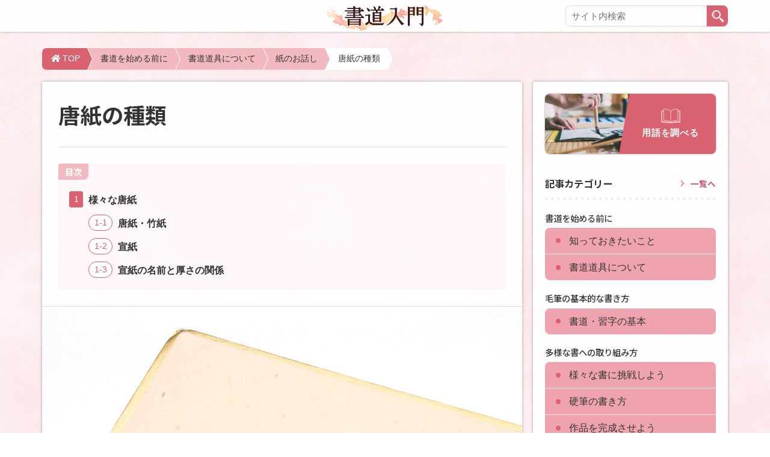

--- FILE ---
content_type: text/html
request_url: https://shodo-kanji.com/a2-3-6Chn_paper2.html
body_size: 10353
content:
<!DOCTYPE html>
<html dir="ltr" lang="ja">
<head prefix="og: https://ogp.me/ns# fb: https://ogp.me/ns/fb# article: https://ogp.me/ns/article#">
<meta charset="UTF-8">
<meta name="viewport" content="width=device-width, user-scalable=yes, maximum-scale=1.0, minimum-scale=1.0">
<meta name="description" content="唐紙といえば基本的には竹の繊維で作られた竹紙を指します。福建省の竹で作った竹紙は一番唐紙、二番唐紙、白唐紙の3種類に分けられます。また、宣城で伝統的に作られた宣紙は最高品質であり、墨の発色・持ち味・色の変化全てにおいて完璧だと言われています。">

<!--- twitterカード --->
<meta name="twitter:card" content="summary" />
<meta property="og:url" content="https://shodo-kanji.com/a2-3-6Chn_paper2.html" />
<meta property="og:title" content="唐紙の種類 | 書道入門" />
<meta property="og:description" content="唐紙といえば基本的には竹の繊維で作られた竹紙を指します。福建省の竹で作った竹紙は一番唐紙、二番唐紙、白唐紙の3種類に分けられます。また、宣城で伝統的に作られた宣紙は最高品質であり、墨の発色・持ち味・色の変化全てにおいて完璧だと言われています。" />
<meta property="og:image" content="https://shodo-kanji.com/images/sample.jpg" />

<!--- facebook --->
<meta property="og:type" content="artcle" />
<meta property="og:locale" content="ja_JP" />

<title>唐紙の種類 | 書道入門</title>

<link rel="apple-touch-icon" href="./favicon_maru.ico">
	<!-- favicon.icoはルートディレクトに配置 -->
	
<link rel="stylesheet" href="./css/style.css">
	
	<!---webフォント--->
	<link href="https://fonts.googleapis.com/css2?family=Noto+Sans+JP:wght@400;500;700&family=Sawarabi+Mincho&display=swap" rel="stylesheet">
	<link rel="stylesheet" href="https://use.fontawesome.com/releases/v5.5.0/css/all.css" integrity="sha384-B4dIYHKNBt8Bc12p+WXckhzcICo0wtJAoU8YZTY5qE0Id1GSseTk6S+L3BlXeVIU" crossorigin="anonymous">
	
	<!--- treeview --->
	<link rel="stylesheet" href="./treeview/treeview.css">
	
	<!--- search --->
	<link rel="stylesheet" href="./search/sitesearch.css" type="text/css" />
	
	<!--- customScrollBar --->
	<link rel="stylesheet" href="./css/jquery.mCustomScrollbar.min.css">

	<!-- Global site tag (gtag.js) - Google Analytics -->
	<script async src="https://www.googletagmanager.com/gtag/js?id=UA-137019405-1"></script>
	<script>
  	window.dataLayer = window.dataLayer || [];
  	function gtag(){dataLayer.push(arguments);}
  	gtag('js', new Date());

	  gtag('config', 'UA-137019405-1');
	</script>

<script async src="//pagead2.googlesyndication.com/pagead/js/adsbygoogle.js"></script>
<script>
  (adsbygoogle = window.adsbygoogle || []).push({
    google_ad_client: "ca-pub-2414775132653450",
    enable_page_level_ads: true
  });
</script>

<style>
.center{
text-align: center;
}
</style>

</head>


<body>
<div class="overlay"></div>
<div id="bg"></div><!--- /#bg --->

<header id="subpage-header" role="banner">
	<div class="inner clearfix">
	<h2><a href="./index.html" rel="home"></a></h2>
	<div class="header_searchbox">
		<div class="header_searchbox_inner">
		<form class="sitesearch" method="get" action="./search/index.cgi" onsubmit="return sitesearch();">
		<input type="text" name="q" value="" placeholder="サイト内検索">
		<input type="submit" value="">
		</form>
		</div>
	</div>
	</div>
</header>

<button type="button" class="button-hamburger">
	<span class="button-hamburger-icon"></span>
	<span class="moji">MENU</span>
</button>

<div id="subpage-wrapper">
	<div class="pankuzu">
		<ul class="flex" itemscope itemtype="https://schema.org/BreadcrumbList">
		<li itemprop="itemListElement" itemscope itemtype="https://schema.org/ListItem"><a href="index.html" itemprop="item"><i class="fas fa-home"></i><span itemprop="name">TOP</span></a><meta itemprop="position" content="1" /></li>
		<li itemprop="itemListElement" itemscope itemtype="https://schema.org/ListItem"><a href="archive/index-a.html" itemprop="item"><span itemprop="name">書道を始める前に</span></a><meta itemprop="position" content="2" /></li>
		<li itemprop="itemListElement" itemscope itemtype="https://schema.org/ListItem"><a href="archive/indexA2.html" itemprop="item"><span itemprop="name">書道道具について</span></a><meta itemprop="position" content="3" /></li>
		<li itemprop="itemListElement" itemscope itemtype="https://schema.org/ListItem"><a href="archive/index-a2-3.html" itemprop="item"><span itemprop="name">紙のお話し</span></a><meta itemprop="position" content="4" /></li>
		<li itemprop="itemListElement" itemscope itemtype="https://schema.org/ListItem"><a href="#" itemprop="item"><span itemprop="name">唐紙の種類</span></a><meta itemprop="position" content="5" /></li>
		</ul>
	</div>
	<div id="content">
		<div class="post-content clearfix">
		<header id="post-header">
			<h1>
					唐紙の種類
				</h1>
			<div class="post-contents">
				<h6><span>目次</span></h6>
				<div class="contents-inner">
				<ol>
				<li><a href="#01">様々な唐紙</a>
					<ol>
					<li><a href="#02">唐紙・竹紙</a></li>
					<li><a href="#03">宣紙</a></li>
					<li><a href="#04">宣紙の名前と厚さの関係</a></li>
					</ol>
				</li>
				</ol>
			</div>
			</div><!--- post-contents --->
		</header>
		<div class="post">
					<div class="thumbnailphotobox">
						<div class="thumbnailinner">
						<img src="images/a2-3-6top.jpg" alt="竹紙">
						</div>
					</div>
					<div class="post-inner clearfix">
				<!--- 本文ここから --->
					<h3 id="01">様々な唐紙</h3>
					<p>
					　中国産の紙の中でも書道に使われる代表的なものを紹介します。なおこの唐紙という言葉は、中国で作られた紙という意味で使用しています。
					</p>
					<h4 class="number" id="02">唐紙・<ruby><rb>竹紙</rb><rp>（</rp><rt>ちくし</rt><rp>）</rp></ruby></h4>
					<p>
					　竹の繊維を用いて作られた紙を<b>竹紙</b>と言います。書画用の<ruby><rb>唐紙</rb><rp>（</rp><rt>とうし</rt><rp>）</rp></ruby>と呼ぶときも基本的にこの竹紙を指します。中国では古くから竹が手に入りやすかったため印刷用の紙として多く使われていました。現代では書道や絵画用の道具として使われています。日本でも竹紙は作られることはありますが、中国ほどポピュラーではありません。</p><p>
					　さらに、福建省の竹を使用した竹紙は<b>一番唐紙</b>、<b>二番唐紙</b>、<b>白唐紙</b>の三種類に分けられます。この呼び方も日本独自のものであると考えられています。</p>
					<ul>
					<li><b>一番唐紙</b>……繊維が粗く表面はざらざらとしている。滲みや擦れがでにくく墨の発色も良くない。紙全体が黄色味がかっている。現代ではほとんど作られていない。</li>
					<li><b>二番唐紙</b>……繊維が細かく滑らかな質感。一番唐紙と比べると、やや滲みや擦れが出やすい。紙全体が薄い茶色味を帯びている。毛辺紙ともいう。</li>
					<li><b><ruby><rb>白唐紙</rb><rp>（</rp><rt>はくとうし</rt><rp>）</rp></ruby></b>……漂白されており、一番唐紙と二番唐紙との違いは明らかで、とにかく白い。墨の色が出やすい。</li>
					</ul>
					<p>
					竹紙の全体的な特徴としては、墨をよく吸い込みます。
					</p>
					<h4 class="number" id="03"><ruby><rb>宣紙</rb><rp>（</rp><rt>せんし</rt><rp>）</rp></ruby></h4>
					<p>
					　<b>宣紙</b>とは、もともと中国の<ruby><rb>安徽省</rb><rp>（</rp><rt>あんきしょう</rt><rp>）</rp></ruby>の<ruby><rb>宣城</rb><rp>（</rp><rt>せんじょう</rt><rp>）</rp></ruby>という地域（現在の<ruby><rb>涇県</rb><rp>（</rp><rt>けいけん</rt><rp>）</rp></ruby>）で、<ruby><rb>青檀</rb><rp>（</rp><rt>せいたん</rt><rp>）</rp></ruby>という植物と、稲藁を原料に伝統的な方法でのみ作られた最高品質の紙のことを指しました。しかし次第に他の地域、他の原料で作られた紙にも「宣紙」の名が付けられるようになり、現在では宣紙＝書画紙という認識がされるようになりました。この項目では宣城で伝統的に作られた宣紙について紹介します。</p><p>
					　宣紙は最高級の紙と言われているだけあって、滲みや擦れが上質です。また、腐りにくく虫食いにも強く、１０００年以上も保つことができます。</p><p>
					　宣紙は厚さが六段階あり、段階によって呼び方も変わります。
					</p>
					<h3 id="04">宣紙の名前と厚さの関係</h3>
					<div class="table-wrap">
					<table>
					<tr>
					<th colspan="3">紙の名前と厚さ</th>
					</tr>
					<tr>
					<th>宣紙の名前</th>
					<th>説明</th>
					<th>紙の厚さ</th>
					</tr>
					<tr>
					<th><b>三層夾宣</b></th>
					<td>三枚重ねてできた厚い紙</td>
					<td class="center"><b>厚い</b></td>
					</tr>
					<tr>
					<th><b>二層夾宣</b></th>
					<td>二枚重ねてできた厚い紙</td>
					<td rowspan="4" class="border-none">
					<div class="td-inner"><span class="up"></span><span class="up2"></span></div>
					</td>
					</tr>
					<tr>
					<th><b><ruby><rb>夾宣</rb><rp>（</rp><rt>きょうせん</rt><rp>）</rp></ruby></b></th>
					<td>単宣を二枚合わせにした程度の厚さを持つ一枚の紙。漉く際に原液を二度すくう</td>
					</tr>
					<tr>
					<th><b>重単宣</b></th>
					<td>単宣を少し厚く漉いたもの</td>
					</tr>
					<tr>
					<th><b><ruby><rb>単宣</rb><rp>（</rp><rt>たんせん</rt><rp>）</rp></ruby></b></th>
					<td>宣紙の中でも基本となる厚さのもの</td>
					</tr>
					<tr>
					<th><b>綿連宣</b></th>
					<td>単宣よりも薄く漉いたもの</td>
					<td class="center"><b>薄い</b></td>
					</tr>
					</table>
					</div>
					<p>
					　紙の厚さによる違いは、墨の染み込み方です。厚くなるほど墨は紙に深く浸透し、深みのある色が出ます。薄くなるほど墨は横へ広がるように染み込みます。</p><p>
					　宣紙は、墨の発色・墨の持ち味、墨の色の変化と全てにおいてパーフェクトであると言われています。漢字にも平仮名にも使える紙ですが、中国で作られる紙ではあるため、どちらかというと漢字向きの紙となります。値が張りますが、書道の高みを目指すのであれば一度でいいから使ってみたいものですね。
					</p>

				<!--- 本文ここまで --->
			</div><!--- /post-inner --->
			<div class="linkbox">
				<table>
				<tr>
				<th>おすすめ記事</th>
				<td>
				<ul>
				<li><i class="fas fa-book"></i><a href="a2-3-5Chn_paper.html">唐紙の特徴</a></li>
				</ul>
				</td>
				</tr>
				<tr>
				<th>タグ</th>
				<td><ul>
				<li><i class="fas fa-tag"></i><a href="./archive/index-tag-Paper.html">紙</a></li>
				<li><i class="fas fa-tag"></i><a href="./archive/index-tag-Karakami.html">唐紙</a></li>
				<li><i class="fas fa-tag"></i><a href="./archive/index-tag-China_and_Japan.html">中国製と日本製</a></li>
				</ul></td>
				</tr>
				</table>
			</div><!--- linkbox --->
		<div id="share"></div>
		</div><!--- /post --->
				<div class="adsWrap">
			<script async src="https://pagead2.googlesyndication.com/pagead/js/adsbygoogle.js?client=ca-pub-2414775132653450"
			     crossorigin="anonymous"></script>
			<!-- ad1 -->
			<ins class="adsbygoogle"
			     style="display:block"
			     data-ad-client="ca-pub-2414775132653450"
			     data-ad-slot="9069018693"
			     data-ad-format="auto"
			     data-full-width-responsive="false"></ins>
			<script>
			     (adsbygoogle = window.adsbygoogle || []).push({});
			</script>
		</div>
		<div class="pagenav">
					<ul>
					<li><a href="a2-3-5Chn_paper.html"><span>前の記事</span>唐紙の特徴</a></li>
					<li><a href="a2-3-7choose_paper.html"><span>次の記事</span>自分に合った紙の選び方</a></li>
					</ul>
		</div>
		</div><!-- /post-content -->
	</div><!-- /content -->
	
<aside id="sidebar">
	<div class="sidebarInner">
		<div class="yougo_banner">
			<a href="./word/terminologytop.html">
			<span class="text">
				<span>用語を調べる</span>
			</span>
			</a>
		</div>
		<h2>記事カテゴリー<a href="./archive/index.html">一覧へ</a></h2>
		<div class="widget">
			<h3>書道を始める前に</h3>
			<ul class="filetree">
			<li class="tree-title"><span class="folder type">知っておきたいこと</span>
				<ul>
				<li><span class="folder">書道とは</span>
					<ul>
					<li><span class="file">
					<a href="a1-1-1difference.html">書道と習字の違い</a>
					</span></li>
					<li><span class="file">
					<a href="a1-1-2advantage.html">書道を学ぶことのメリット</a>
					</span></li>
					</ul>
				</li>
				<li><span class="folder">書道を習う</span>
					<ul>
					<li><span class="file">
					<a href="a1-2-1how_to_learn_shodo.html">習字・書道を習うには</a>
					</span></li>
					<li><span class="file">
					<a href="a1-2-2shodo_lesson.html">書道教室の選び方</a>
					</span></li>
					<li><span class="file">
					<a href="a1-2-3children_shodo.html">子供が書道を習う場合</a>
					</span></li>
					<li><span class="file">
					<a href="a1-2-4shodorank.html">段位・資格について</a>
					</span></li>
					<li><span class="file">
					<a href="a1-2-5faction.html">流派・会派で書道教室を選ぼう</a>
					</span></li>
					</ul>
				</li>
				</ul>
			</li>
			<li class="tree-title"><span class="folder type">書道道具について</span>
				<ul>
				<li><span class="folder">様々な種類の筆</span>
					<ul>
					<li><span class="file">
					<a href="a2-1-1brush_pen.html">筆の種類と適切な筆の選び方</a>
					</span></li>
					<li><span class="file">
					<a href="a2-1-2firm_brush.html">剛毛筆</a>
					</span></li>
					<li><span class="file">
					<a href="a2-1-3soft_brush.html">柔毛筆</a>
					</span></li>
					<li><span class="file">
					<a href="a2-1-4middle_brush.html">兼毛筆</a>
					</span></li>
					<li><span class="file">
					<a href="a2-1-5various_brushes.html">その他ちょっと変わった筆</a>
					</span></li>
					</ul>
				</li>
				<li><span class="folder">墨について</span>
					<ul>
					<li><span class="file">
					<a href="a2-2-1shodo_ink.html">墨の原料</a>
					</span></li>
					<li><span class="file">
					<a href="a2-2-2solid_ink.html">固形墨について</a>
					</span></li>
					<li><span class="file">
					<a href="a2-2-3liquid_ink.html">液体墨について</a>
					</span></li>
					<li><span class="file">
					<a href="a2-2-4difference_ink.html">固形墨と液体墨の違い</a>
					</span></li>
					<li><span class="file">
					<a href="a2-2-5ink_material2.html">三種類の煤の特徴と違い</a>
					</span></li>
					<li><span class="file">
					<a href="a2-2-6Jpn_ink_Chn_ink.html">和墨・唐墨による違い</a>
					</span></li>
					<li><span class="file">
					<a href="a2-2-7kana_kanji_ink.html">かな・漢字に適した墨</a>
					</span></li>
					<li><span class="file">
					<a href="a2-2-8saiboku.html">彩墨について</a>
					</span></li>
					</ul>
				</li>
				<li><span class="folder">紙のお話し</span>
					<ul>
					<li><span class="file">
					<a href="a2-3-1paper1.html">半紙の種類</a>
					</span></li>
					<li><span class="file">
					<a href="a2-3-2paper2.html">紙の名称と大きさ</a>
					</span></li>
					<li><span class="file">
					<a href="a2-3-2paper2Ex.html">様々な紙の大きさと名前</a>
					</span></li>
					<li><span class="file">
					<a href="a2-3-3Jpn_paper.html">和紙の特徴</a>
					</span></li>
					<li><span class="file">
					<a href="a2-3-4Jpn_paper2.html">原料による和紙の違い</a>
					</span></li>
					<li><span class="file">
					<a href="a2-3-5Chn_paper.html">唐紙の特徴</a>
					</span></li>
					<li><span class="file">
					<a href="a2-3-6Chn_paper2.html">唐紙の種類</a>
					</span></li>
					<li><span class="file">
					<a href="a2-3-7choose_paper.html">自分に合った紙の選び方</a>
					</span></li>
					</ul>
				</li>
				<li><span class="folder">硯について</span>
					<ul>
					<li><span class="file">
					<a href="a2-4-1suzuri_ink_stone.html">硯に関する基礎知識</a>
					</span></li>
					<li><span class="file">
					<a href="a2-4-2choose_suzuri.html">良い硯の条件と選び方</a>
					</span></li>
					<li><span class="file">
					<a href="a2-4-3suzuri_material.html">素材で選ぶ！</a>
					</span></li>
					<li><span class="file">
					<a href="a2-4-4suzuri_size.html">大きさで選ぶ！</a>
					</span></li>
					<li><span class="file">
					<a href="a2-4-5suzuri_shape.html">形で選ぶ！</a>
					</span></li>
					<li><span class="file">
					<a href="a2-4-6suzuri_stone.html">素材の産地で選ぶ！</a>
					</span></li>
					<li><span class="file">
					<a href="a2-4-7suzuri_pattern.html">見た目で選ぶ！</a>
					</span></li>
					</ul>
				</li>
				<li><span class="folder">文房四宝以外の書道道具</span>
					<ul>
					<li><span class="file">
					<a href="a2-5-1paperweight.html">文鎮について</a>
					</span></li>
					<li><span class="file">
					<a href="a2-5-2shodo_sheet.html">下敷きについて</a>
					</span></li>
					<li><span class="file">
					<a href="a2-5-3brush_roll.html">筆巻きについて</a>
					</span></li>
					</ul>
				</li>
				</ul>
			</li>
			</ul>
		</div>
		<div class="widget">
			<h3>毛筆の基本的な書き方</h3>
			<ul class="filetree">
			<li class="tree-title"><span class="folder type">書道・習字の基本</span>
				<ul>
				<li><span class="folder">基本的な姿勢と筆の持ち方</span>
					<ul>
					<li><span class="file">
					<a href="a3-1-1shodo_pose.html">書道の正しい姿勢</a>
					</span></li>
					<li><span class="file">
					<a href="a3-1-2brush_arm.html">正しい筆の構え方</a>
					</span></li>
					<li><span class="file">
					<a href="a3-1-3brush_hand.html">正しい筆の持ち方</a>
					</span></li>
					</ul>
				</li>
				<li><span class="folder">書き始める前の準備</span>
					<ul>
					<li><span class="file">
					<a href="a3-2-1use_new_brush.html">筆を下ろそう</a>
					</span></li>
					<li><span class="file">
					<a href="a3-2-2rubbing_ink.html">墨を磨ってみよう</a>
					</span></li>
					<li><span class="file">
					<a href="a3-2-3preparation_shodo.html">身の回りの確認をしよう</a>
					</span></li>
					</ul>
				</li>
				<li><span class="folder">実際に書いてみよう</span>
					<ul>
					<li><span class="file">
					<a href="a3-3-1for_beginner.html">筆に慣れよう</a>
					</span></li>
					<li><span class="file">
					<a href="a3-3-2three_stages.html">三折法を意識して書こう</a>
					</span></li>
					</ul>
				</li>
				<li><span class="folder">基本的な点画を身に着けよう</span>
					<ul>
					<li><span class="file">
					<a href="a3-4-1basic_shodo.html">筆画と書道の基本</a>
					</span></li>
					<li><span class="file">
					<a href="a3-4-2write_points.html">点の書き方</a>
					</span></li>
					<li><span class="file">
					<a href="a3-4-3write_lines.html">横画の書き方</a>
					</span></li>
					<li><span class="file">
					<a href="a3-4-4write_lines2.html">縦画の書き方</a>
					</span></li>
					<li><span class="file">
					<a href="a3-4-5write_sweep.html">はらいの書き方</a>
					</span></li>
					<li><span class="file">
					<a href="a3-4-6brush_stroke.html">折れ・はねの書き方</a>
					</span></li>
					</ul>
				</li>
				<li><span class="folder">お手本を見て書こう</span>
					<ul>
					<li><span class="file">
					<a href="a3-5-1find_model.html">お手本を探そう</a>
					</span></li>
					<li><span class="file">
					<a href="a3-5-2eight_principles_of_yong.html">永字八法の書き方</a>
					</span></li>
					<li><span class="file">
					<a href="a3-5-3kanji_shape.html">字の形を意識して書こう</a>
					</span></li>
					<li><span class="file">
					<a href="a3-5-4shodo_balance.html">字のバランスを考えよう</a>
					</span></li>
					</ul>
				</li>
				<li><span class="folder">練習が終わったら</span>
					<ul>
					<li><span class="file">
					<a href="a3-6-1brush_care.html">筆のお手入れ方法</a>
					</span></li>
					<li><span class="file">
					<a href="a3-6-2ink_care.html">墨の後始末について</a>
					</span></li>
					<li><span class="file">
					<a href="a3-6-3suzuri_care.html">硯のお手入れ方法</a>
					</span></li>
					</ul>
				</li>
				</ul>
			</li>
			</ul>
		</div>
		<div class="widget">
			<h3>多様な書への取り組み方</h3>
			<ul class="filetree">
			<li class="tree-title"><span class="folder type">様々な書に挑戦しよう</span>
				<ul>
				<li><span class="folder">色々な書体に挑戦しよう</span>
					<ul>
					<li><span class="file">
					<a href="b1-1-1kanji_style.html">5つの書体について</a>
					</span></li>
					<li><span class="file">
					<a href="b1-1-2kaisho_square_style.html">楷書について</a>
					</span></li>
					<li><span class="file">
					<a href="b1-1-3gyosho_semicursive_style.html">行書について</a>
					</span></li>
					<li><span class="file">
					<a href="b1-1-4sosho_cursive_style.html">草書について</a>
					</span></li>
					<li><span class="file">
					<a href="b1-1-5reisho_clerical_script.html">隷書について</a>
					</span></li>
					<li><span class="file">
					<a href="b1-1-6tensho_seal_engraving_style.html">篆書について</a>
					</span></li>
					</ul>
				</li>
				                <li><span class="folder">かな書道をしてみよう</span>
                    <ul>
                    <li><span class="file">
                    <a href="b1-2-1kana_shodo.html">かな書道とは</a>
                    </span></li>
                    <li><span class="file">
                    <a href="b1-2-2kana_shodo2.html">かな書道の特徴</a>
                    </span></li>
                    <li><span class="file">
                    <a href="b1-2-3kana_kanji_difference.html">かなと漢字の違い</a>
                    </span></li>
                    <li><span class="file">
                    <a href="b1-2-4kana_shodo_tool.html">かな書道におすすめの道具</a>
                    </span></li>
                    </ul>
                </li>
                <li><span class="folder">書道アート・デザイン書道をしてみよう</span>
                    <ul>
                    <li><span class="file">
                    <a href="b1-6-1shodoart_designshodo.html">書道アート・デザイン書道とは</a>
                    </span></li>
                    <li><span class="file">
                    <a href="b1-6-2write_art_design.html">書道アート・デザイン書道の書き方</a>
                    </span></li>
                    <!--  <li><span class="file">
                    <a href="b1-6-3art_design_sakuhin.html">書道アート・デザイン書道の作品紹介</a>
                    </span></li>-->
                    </ul>
                </li>
                <li><span class="folder">古典を臨書しよう</span>
                    <ul>
                    <li><span class="file">
                    <a href="b1-3-1rinsho.html">臨書とその意義</a>
                    </span></li>
                    <li><span class="file">
                    <a href="b1-3-2rinsho_points.html">臨書のポイント</a>
                    </span></li>
                    </ul>
                </li>
				<li><span class="folder">半紙以外の物に書いてみよう</span>
					<ul>
					<li><span class="file">
					<a href="b1-4-1kakizome.html">書き初めをしてみよう</a>
					</span></li>
					<li><span class="file">
					<a href="b1-4-2tanzaku.html">短冊に書いてみよう</a>
					</span></li>
					<li><span class="file">
					<a href="b1-4-3shikishi.html">色紙に書いてみよう</a>
					</span></li>
					</ul>
				</li>
				<li><span class="folder">書道テクニック集</span>
					<ul>
					<li><span class="file">
					<a href="./b1-5-1chokuhitsu_sokuhitu.html">直筆と側筆</a>
					</span></li>
					<li><span class="file">
					<a href="./b1-5-2junhitu_gyakuhitu.html">順筆と逆筆</a>
					</span></li>
					<li><span class="file">
					<a href="./b1-5-3rohou_zouhou.html">露鋒と蔵鋒</a>
					</span></li>
					</ul>
				</li>
				</ul>
			</li>
			<li class="tree-title"><span class="folder type">硬筆の書き方</span>
				<ul>
				<li><span class="folder">硬筆を書いてみよう</span>
					<ul>
					<li><span class="file">
					<a href="b2-1-1calligraphy.html">硬筆と毛筆の違い</a>
					</span></li>
					<li><span class="file">
					<a href="b2-1-2calligraphy_pose.html">硬筆の正しい姿勢と持ち方</a>
					</span></li>
					<li><span class="file">
					<a href="b2-1-3calligraphy2.html">筆記具による違い</a>
					</span></li>
					</ul>
				</li>
				</ul>
			</li>
			<li class="tree-title"><span class="folder type">作品を完成させよう</span>
					<ul>
					<li><span class="file">
					<a href="c3-1-1signature.html">署名・落款をしてみよう</a>
					</span></li>
					<!-- <li><span class="file">
					<a href="c3-1-2seal_carving.html">篆刻をしてみよう</a>
					</span></li>
					<li><span class="file">
					<a href="c3-1-3lining.html">篆刻をしてみよう</a>
					</span></li> -->
					</ul>
				</li>
			<li class="tree-title"><span class="folder type">作品を発表する</span>
				<ul>
				<li><span class="folder">誰かに作品を見てもらおう</span>
					<ul>
					<li><span class="file">
					<a href="c1-1-1publish_on_the_web.html">ネット上で公開する</a>
					</span></li>
					<li><span class="file">
					<a href="c1-1-2shodo_test.html">検定試験に挑戦してみよう</a>
					</span></li>
					</ul>
				</li>
				<li><span class="folder">コンクールに応募してみよう</span>
					<ul>
					<li><span class="file">
					<a href="c2-1-1shodo_contest.html">書展に参加する目的・意義</a>
					</span></li>
					<li><span class="file">
					<a href="c2-1-2choose_contest.html">応募する書展を決めよう</a>
					</span></li>
					<li><span class="file">
					<a href="c2-1-3practice_for_shodo.html">入賞を狙うには？</a>
					</span></li>
					</ul>
				</li>
				</ul>
			</li>
			</ul>
		</div>
		<div class="widget">
			<h3>見て、学んで楽しむ書道</h3>
			<ul class="filetree">
			<li class="tree-title"><span class="folder type">書道の歴史</span>
				<ul>
				<li><span class="folder">漢字の歴史</span>
					<ul>
					<li><span class="file">
					<a href="d1-1-1kanji_history.html">漢字の始まり</a>
					</span></li>
					<li><span class="file">
					<a href="d1-1-2Japanese_kanji_history.html">日本への漢字の伝来</a>
					</span></li>
					<li><span class="file">
					<a href="d1-1-3hiragana_history.html">平仮名の誕生</a>
					</span></li>
					</ul>
				</li>
				<li><span class="folder">歴史上の優れた書道家たち</span>
					<ul>
					<li><span class="file">
					<a href="d1-2-1Chinese_calligrapher.html">中国の有名な書家たち</a>
					</span></li>
					<li><span class="file">
					<a href="d1-2-2sanpitsu.html">三筆</a>
					</span></li>
					<li><span class="file">
					<a href="d1-2-3sanseki.html">三蹟</a>
					</span></li>
					</ul>
				</li>
				</ul>
			</li>
			<li class="tree-title"><span class="folder type">書の鑑賞</span>
				<ul>
				<li><span class="folder">作品に触れる</span>
					<ul>
					<li><span class="file">
					<a href="e1-1-1shodo_museum.html">美術館に行こう</a>
					</span></li>
					<li><span class="file">
					<a href="e1-1-2how_to_appreciate.html">書の鑑賞の方法</a>
					</span></li>
					<li><span class="file">
					<a href="sakuhin.html">書道関連作品をここで見よう</a>
					</span></li>
					<li><span class="file">
					<a href="e1-1-3goshuin.html">御朱印集めのススメ</a>
					</span></li>
					<li><span class="file">
					<a href="e1-1-4copying_sutra.html">写経をしてみよう</a>
					</span></li>
					</ul>
				</li>
				<li><span class="folder">「読む」「見る」書道</span>
					<ul>
					<li><span class="file">
					<a href="e-1-2-1shodo_manga.html">書道を題材とした作品紹介</a>
					</span></li>
					</ul>
				</li>
				</ul>
			</li>
			</ul>
		</div>
		<div class="widget">
            <h3>困った時はこちらへ</h3>
            <ul class="filetree">
            <li class="tree-title"><span class="folder type">書道のトラブル対処法</span>
                <ul>
                <li><span class="folder">墨をこぼしてしまった時</span>
                <ul>
                <li><span class="file">
                <a href="a3-6-4remove_ink_stain.html">墨が服に付いた時の落とし方</a>
                </span></li>
                <li><span class="file">
                <a href="f1-1-1remove_tatami_stain.html">畳に墨をこぼしてしまった場合の対処法</a>
                </span></li>
                </ul>
            </li>
            </ul>
            <ul>
            <li><span class="folder">筆が汚れてしまった時</span>
                <ul>
                <li><span class="file">
                <a href="f1-2-1brush-ink-stain.html">洗い忘れて筆に固まった墨を落とす方法</a>
                </span></li>
                <li><span class="file">
                <a href="f1-2-2prepare-brush.html">ぼさぼさになった筆を整える方法</a>
                </span></li>
                </ul>
            </li>
            </ul>
            <ul>
            <!-- <li><span class="folder">墨汁が目に入った時・誤飲した時</span>
                <ul>
                <li><span class="file">
                <a href="f1-3-1ink-trouble.html">墨汁が目に入った時・誤飲した時の対処法</a>
                </span></li>
                </ul>
            </li>
            </ul>
            </li> -->
			<li><span class="folder">その他のQ&A</span>
                <ul>
				<li><span class="file">
				<a href="f2-1-2left_handed.html">書道の時左利きは矯正した方がいい？ </a>
				</span></li>
                <li><span class="file">
                <a href="f2-1-3resume.html">書道の段位は履歴書に書けますか？</a>
                </span></li>
                </ul>
            </li>
            </ul>
			</li>
			</ul>
        </div>

		<div class="widget">
			<h3>書道を活かした仕事</h3>
		<ul class="filetree">
			<li class="tree-title"><span class="folder type">定番～派生したものまで</span>
			<ul>
				<li><span class="file">
				<a href="g1-1-1calligraphy_work.html">書道を活かした仕事たち</a>
				</span></li>
				<li><span class="file">
				<a href="g1-1-2calligraphy_teacher.html">習字・書道の先生になるには師範や公的資格を取得しよう</a>
				</span></li>
				<li><span class="file">
				<a href="g1-1-3copyist.html">筆耕士</a>
				</span></li>
			</ul>
			</li>
		</ul>
		</div>

		<div class="widget">
            <h3>字を綺麗に書くコツ</h3>
            <ul class="filetree">
            <li class="tree-title"><span class="folder type">一文字の漢字</span>
                <ul>
                <li><span class="folder">画数が1～5画までの漢字</span>
                <ul>
				<li><span class="file">
				<a href="h1-1no.html">「乃」を上手に書く方法</a>
				</span></li>
                <li><span class="file">
				<a href="h1-1kawa.html">「川」を上手に書く方法</a>
				</span></li>
				<li><span class="file">
				<a href="h1-1ko.html">「子」を上手に書く方法</a>
				</span></li>
				<li><span class="file">
				<a href="h1-1yama.html">「山」を上手に書く方法</a>
				</span></li>
				<li><span class="file">
				<a href="h1-1ki.html">「木」を上手に書く方法</a>
				</span></li>
				<li><span class="file">
				<a href="h1-1kokoro.html">「心」を上手に書く方法</a>
				</span></li>
				<li><span class="file">
				<a href="h1-1tsuki.html">「月」を上手に書く方法</a>
				</span></li>
				<li><span class="file">
				<a href="h1-1to.html">「斗」を上手に書く方法</a>
				</span></li>
				<li><span class="file">
				<a href="h1-1sei.html">「生」を上手に書く方法</a>
				</span></li>
				<li><span class="file">
				<a href="h1-1ta.html">「田」を上手に書く方法</a>
				</span></li>
                </ul>
            </li>
            </ul>
            <ul>
            <li><span class="folder">画数が6～10画までの漢字</span>
                <ul>
				<li><span class="file">
				<a href="h1-1take.html">「竹」を上手に書く方法</a>
				</span></li>
				<li><span class="file">
				<a href="h1-1nen.html">「年」を上手に書く方法</a>
				</span></li>
				<li><span class="file">
				<a href="h1-1hikari.html">「光」を上手に書く方法</a>
				</span></li>
				<li><span class="file">
				<a href="h1-1hana.html">「花」を上手に書く方法</a>
				</span></li>
				<li><span class="file">
				<a href="h1-1mare.html">「希」を上手に書く方法</a>
				</span></li>
				<li><span class="file">
				<a href="h1-1kin.html">「金」を上手に書く方法</a>
				</span></li>
				<li><span class="file">
				<a href="h1-1sora.html">「空」を上手に書く方法</a>
				</span></li>
				<li><span class="file">
				<a href="h1-1hayashi.html">「林」を上手に書く方法</a>
				</span></li>
				<li><span class="file">
				<a href="h1-1matsu.html">「松」を上手に書く方法</a>
				</span></li>
				<li><span class="file">
				<a href="h1-1haru.html">「春」を上手に書く方法</a>
				</span></li>
				<li><span class="file">
				<a href="h1-1bi.html">「美」を上手に書く方法</a>
				</span></li>
				<li><span class="file">
				<a href="h1-1sakura.html">「桜」を上手に書く方法</a>
				</span></li>
				<li><span class="file">
				<a href="h1-1ri.html">「莉」を上手に書く方法</a>
				</span></li>
                </ul>
            </li>
            </ul>
            <ul>
			<li><span class="folder">画数が11画以上の漢字</span>
                <ul>
				<li><span class="file">
				<a href="h1-1aya.html">「彩」を上手に書く方法</a>
				</span></li>
				<li><span class="file">
				<a href="h1-1shou.html">「翔」を上手に書く方法</a>
				</span></li>
				<li><span class="file">
				<a href="h1-1tsumugi.html">「紬」を上手に書く方法</a>
				</span></li>
				<li><span class="file">
				<a href="h1-1yuu.html">「悠」を上手に書く方法</a>
				</span></li>
				<li><span class="file">
				<a href="h1-1aoi.html">「葵」を上手に書く方法</a>
				</span></li>
				<li><span class="file">
				<a href="h1-1you.html">「陽」を上手に書く方法</a>
				</span></li>
				<li><span class="file">
				<a href="h1-1yui.html">「結」を上手に書く方法</a>
				</span></li>
				<li><span class="file">
				<a href="h1-1ai.html">「愛」を上手に書く方法</a>
				</span></li>
				<li><span class="file">
				<a href="h1-1suzu.html">「鈴」を上手に書く方法</a>
				</span></li>
				<li><span class="file">
				<a href="h1-1shin.html">「新」を上手に書く方法</a>
				</span></li>
				<li><span class="file">
				<a href="h1-1yume.html">「夢」を上手に書く方法</a>
				</span></li>
				<li><span class="file">
				<a href="h1-1ren.html">「蓮」を上手に書く方法</a>
				</span></li>
				<li><span class="file">
				<a href="h1-1sama.html">「様」を上手に書く方法</a>
				</span></li>
				<li><span class="file">
				<a href="h1-1aoi-sou.html">「蒼」を上手に書く方法</a>
				</span></li>
				<li><span class="file">
				<a href="h1-1ao-heki.html">「碧」を上手に書く方法</a>
				</span></li>
				<li><span class="file">
				<a href="h1-1ju.html">「樹」を上手に書く方法</a>
				</span></li>
				<li><span class="file">
				<a href="h1-1masaru.html">「優」を上手に書く方法</a>
				</span></li>
				<li><span class="file">
				<a href="h1-1fuji.html">「藤」を上手に書く方法</a>
				</span></li>
                </ul>
            </li>
            </ul>
			<li class="tree-title"><span class="folder type">二字熟語</span>
                <ul>
				<li><span class="file">
				<a href="h2-1ganjitsu.html">「元日」を美しく書くコツ</a>
				</span></li>
				<li><span class="file">
				<a href="h2-1shougatsu.html">「正月」を美しく書くコツ</a>
				</span></li>
				<li><span class="file">
				<a href="h2-1geishun.html">「迎春」を美しく書くコツ</a>
				</span></li>
				<li><span class="file">
				<a href="h2-1kibou.html">「希望」を美しく書くコツ</a>
				</span></li>
                </ul>
            </li>
			<li class="tree-title"><span class="folder type">四字熟語</span>
                <ul>
				<li><span class="file">
				<a href="h2-2ichigoichie.html">「一期一会」を美しく書くコツ</a>
				</span></li>
                <li><span class="file">
                <a href="h2-2kingashinnen.html">「謹賀新年」を美しく書くコツ</a>
                </span></li>
                <li><span class="file">
                <a href="h2-2shoumonraifuku.html">「笑門来福」を美しく書くコツ</a>
                </span></li>
                <li><span class="file">
                <a href="h2-2shinshunraifuku.html">「新春来福」を美しく書くコツ</a>
                </span></li>
                </ul>
            </li>
			<li class="tree-title"><span class="folder type">部首</span>
                <ul>
                <li><span class="file">
                <a href="h3-1hen.html">「へん（偏）」を書くときのコツ</a>
                </span></li>
				<li><span class="file">
				<a href="h3-1ninben.html">「にんべん」を楷書と行書で書くときのコツ</a>
				</span></li>
				<li><span class="file">
				<a href="h3-1sanzui.html">「さんずい」を楷書と行書で書くときのコツ</a>
				</span></li>
				<li><span class="file">
				<a href="h3-1kihen.html">「きへん」を楷書と行書で書くときのコツ</a>
				</span></li>
                </ul>
            </li>
			<li class="tree-title"><span class="folder type">ひらがな</span>
                <ul>
                <li><span class="file">
                <a href="h4-1hiragana.html">ひらがなの由来・成り立ち</a>
                </span></li>
				<li><span class="file">
				<a href="h4-1a-gyou.html">「あ・い・う・え・お」を上手に書く方法 </a>
				</span></li>
				<li><span class="file">
				<a href="h4-1ka-gyou.html">「か・き・く・け・こ」を上手に書く方法 </a>
				</span></li>
				<li><span class="file">
				<a href="h4-1sa-gyou.html">「さ・し・す・せ・そ」を上手に書く方法 </a>
				</span></li>
				<li><span class="file">
				<a href="h4-1ta-gyou.html">「た・ち・つ・て・と」を上手に書く方法 </a>
				</span></li>
				<li><span class="file">
				<a href="h4-1na-gyou.html">「な・に・ぬ・ね・の」を上手に書く方法 </a>
				</span></li>
				<li><span class="file">
				<a href="h4-1ha-gyou.html">「は・ひ・ふ・へ・ほ」を上手に書く方法 </a>
				</span></li>
				<li><span class="file">
				<a href="h4-1ma-gyou.html">「ま・み・む・め・も」を上手に書く方法 </a>
				</span></li>
				<li><span class="file">
				<a href="h4-1ya-gyou.html">「や・ゆ・よ」を上手に書く方法 </a>
				</span></li>
				<li><span class="file">
				<a href="h4-1ra-gyou.html">「ら・り・る・れ・ろ」を上手に書く方法 </a>
				</span></li>
				<li><span class="file">
				<a href="h4-1wa-gyou.html">「わ・を・ん」を上手に書く方法 </a>
				</span></li>
                </ul>
            </li>
			</li>
			</ul>
        </div>


		<div class="widget">
		<h3>筆ペン</h3>
		<div class="widget">
			<ul>
				<li><span class="file">
				<a href="i1-1brush-pen.html">筆ペンについて(概要)</a>
				</span></li>
			</ul>
		</div>
		</div>

		<h2>当サイトについて</h2>
		<div class="widget">
			<ul>
			<li><a href="./first.html">はじめに</a></li>
			<li><a href="./privacy.html">プライバシーポリシー</a></li>
			</ul>
		</div>

		<script async src="https://pagead2.googlesyndication.com/pagead/js/adsbygoogle.js?client=ca-pub-2414775132653450"
		     crossorigin="anonymous"></script>
		<!-- ad1 -->
		<ins class="adsbygoogle"
		     style="display:block"
		     data-ad-client="ca-pub-2414775132653450"
		     data-ad-slot="9069018693"
		     data-ad-format="auto"
		     data-full-width-responsive="false"></ins>
		<script>
		     (adsbygoogle = window.adsbygoogle || []).push({});
		</script>

	</div>
	</aside>
	
	<div class="footer">
	<div class="footerinner">
	&copy; 2017 <a href="./index.html">書道入門</a>
	</div>
	</div>
	
</div><!-- / wrapper -->

<div class="button-box">
<ul>
<li>
<a href="https://shodo-kanji.com/result.html">
<i class="fas fa-search"></i>
<span class="moji">記事を探す</span>
</a>
</li>
<li>
<a href="https://shodo-kanji.com/word/terminologytop.html">
<i class="fas fa-comment-dots"></i>
<span class="moji">用語を調べる</span>
</a>
</li>
<li class="clearfix top_button">
<a href="#">
<i class="fas fa-chevron-circle-up"></i>
<span class="moji">ページTOPへ</span>
</a>
</li>
</ul>
</div>
<div class="top-button">
<a href="#"><span>ページの一番上に戻る</span></a>
</div>


<!---=== script ===--->
<script src="./js/jquery3.1.1.js"></script>
<!--[if lt IE 9]>
<script src="./js/html5.js"></script>
<script src="./js/css3-mediaqueries.js"></script>
<![endif]-->
<script src="./js/script.js"></script>

<!---ツリービュー--->
<script src="./treeview/treeview.js"></script>
<script src="./treeview/cookie.js"></script>

<!--- search --->
<script type="text/javascript" src="./search/sitesearch.js"></script>

<!--- customScrollBar --->
<script src="./js/jquery.mCustomScrollbar.min.js"></script>

<!--- jsSocial --->
<script src="./js/jssocials.min.js"></script>
<!---=== /script ===--->
</body>
</html>

--- FILE ---
content_type: text/html; charset=utf-8
request_url: https://www.google.com/recaptcha/api2/aframe
body_size: 222
content:
<!DOCTYPE HTML><html><head><meta http-equiv="content-type" content="text/html; charset=UTF-8"></head><body><script nonce="5l6Frupur0Nh_6I7Rn118Q">/** Anti-fraud and anti-abuse applications only. See google.com/recaptcha */ try{var clients={'sodar':'https://pagead2.googlesyndication.com/pagead/sodar?'};window.addEventListener("message",function(a){try{if(a.source===window.parent){var b=JSON.parse(a.data);var c=clients[b['id']];if(c){var d=document.createElement('img');d.src=c+b['params']+'&rc='+(localStorage.getItem("rc::a")?sessionStorage.getItem("rc::b"):"");window.document.body.appendChild(d);sessionStorage.setItem("rc::e",parseInt(sessionStorage.getItem("rc::e")||0)+1);localStorage.setItem("rc::h",'1769904471055');}}}catch(b){}});window.parent.postMessage("_grecaptcha_ready", "*");}catch(b){}</script></body></html>

--- FILE ---
content_type: text/css
request_url: https://shodo-kanji.com/css/style.css
body_size: 15137
content:
@charset "utf-8";

/* リセットcss
------------------------------------------------------------*/
/* http://meyerweb.com/eric/tools/css/reset/ 
   v2.0 | 20110126
   License: none (public domain)
*/

a,abbr,acronym,address,applet,article,aside,audio,b,big,blockquote,body,canvas,caption,center,cite,code,dd,del,details,dfn,div,dl,dt,em,embed,fieldset,figcaption,figure,footer,form,h1,h2,h3,h4,h5,h6,header,hgroup,html,i,iframe,img,ins,kbd,label,legend,li,mark,menu,nav,object,ol,output,p,pre,q,ruby,s,samp,section,small,span,strike,strong,sub,summary,sup,table,tbody,td,tfoot,th,thead,time,tr,tt,u,ul,var,video{margin:0;padding:0;border:0;outline:0;font-size:100%;font:inherit;vertical-align:baseline}article,aside,details,figcaption,figure,footer,header,hgroup,menu,nav,section{display:block}body{line-height:1}ol,ul{list-style:none}blockquote,q{quotes:none}blockquote:after,blockquote:before,q:after,q:before{content:'';content:none}table{border-collapse:collapse;border-spacing:0}
.clearfix:after{content:'';display:block;clear:both}

/* 全体
------------------------------------------------------------*/
html{
font-size: 18px;
}

*,
*::before,
*::after{
box-sizing: border-box;
}

body{
position: relative;
font: 100%/1.7 -apple-system,BlinkMacSystemFont,"Helvetica Neue",YuGothic,"ヒラギノ角ゴ ProN W3",Hiragino Kaku Gothic ProN,Arial,"メイリオ",Meiryo,sans-serif;
color: #333;
background: url("../images/pattern04.jpg") repeat fixed 50% 50%;
background-size: 100% auto;
-moz-osx-font-smoothing: grayscale;
-webkit-font-smoothing: antialiased;
-webkit-text-size-adjust: 100%;
white-space: normal;
vertical-align: bottom;
overflow-x: hidden;
}

body.hidden{
position: fixed;
width: 100%;
height: 100%;
overflow: hidden;
}

#bg{
position: fixed;
top: 0;
left: 0;
width: 100%;
height: 100vh;
background: rgba(253, 246, 247, 0.8);
}

h1,h2,h3,h4,h5,h6{
font-family: 'Noto Sans JP', sans-serif;
font-weight: bold;
}

#wrapper,
.inner,
#subpage-wrapper{
max-width: 1180px;
width: 100%;
height: auto;
margin: 0 auto;
}

#wrapper,
#subpage-wrapper{
position: relative;
display: flex;
flex-wrap: wrap;
justify-content: space-between;
min-height: 100vh;
height: 100%;
}

#wrapper{
padding: 20px 20px 110px;
}

#subpage-wrapper{
padding: 80px 20px 110px;
}

#content{
width: 70%;
padding: 0;
}

#content2{
border-radius: 3px;
}

#sidebar{
width: calc(30% - 1rem);
}

a{
margin: 0;
padding: 0;
text-decoration: none;
outline: 0;
vertical-align: baseline;
background: transparent;
font-size: 100%;
color: #CC5365;
}

a:link{
color: #CC5365;
}

a:hover,
a:active{
text-decoration: underline;
}

/* ボックスシャドウ */
#wrapper #content .content,
#wrapper #content2,
#wrapper #content3,
.post-content,
.post .linkbox table,
.searchinner{
box-shadow: 0 0 5px rgba(0, 0, 0, .3);
}

/* ゆっくり変化 */
a, a::before, a::after,
i, i::before, i::after,
.button span,
.thumbnailphotobox,
.thumbnailphotobox img,
.menu-button li,
.menu-button li a img,
.filetree span,
.filetree span::before,
.filetree span::after,
.post ul li.yougo::before,
.pagenav li::before,
.pagenav li::after,
.sitesearch input,
div#sitesearch_next_result_button{
transition: all .3s ease;
}

/* header
------------------------------------------------------------*/
/*=== toppage ===*/
#header{
width: auto;
height: auto;
background: linear-gradient(rgba(255, 255, 255, 1), rgba(255, 255, 255, 0));
}

#header h2{
position: relative;
width: auto;
height: auto;
}

#header h2 a{
display: block;
width: auto;
height: 400px;
background: rgba(255, 255, 255, 0) url("../images/title3.png") no-repeat;
background-position: center center;
background-size: auto 95%;
}

/*=== subpage ===*/
#subpage-header{
position: fixed;
width: 100%;
height: calc(35px + 1rem);
line-height: calc(35px + 1rem);
background: rgba(255, 255, 255, .9);
box-shadow: 0 1px 3px rgba(0, 0, 0, .2);
overflow: hidden;
z-index: 500;
}

#subpage-header .inner{
position: relative;
display: flex;
align-items: center;
width: 100%;
height: 100%;
padding: 0 20px;
text-align: center;
}

#subpage-header h2{
width: auto;
height: 60px;
line-height: 60px;
}

#subpage-header h2 a{
position: absolute;
top: 50%;
left: 50%;
transform: translate(-50%, -50%);
max-width: 200px;
width: 100%;
height: 50px;
background: transparent url(../images/logo1.png) no-repeat;
background-position: center center;
background-size: auto 100%;
}

/*=== button-hamburger ===*/
.button-hamburger{
position: fixed;
display: none;
top: 0;
right: 0;
width: 60px;
height: 60px;
background: #F8E2E5;
border: hidden;
z-index: 503;
opacity: .9;
transition: all .3s ease;
}

.button-hamburger:focus{
outline: none;
}

.button-hamburger-icon,
.button-hamburger-icon::after,
.button-hamburger-icon::before{
position: absolute;
left: 50%;
transform: translate(-50%, 0);
height: 3px;
border-radius: 2px;
background: #CC5365;
transition: all .3s ease;
}

.button-hamburger-icon{
top: 20px;
width: 62%;
opacity: .5;
}

.button-hamburger-icon::after,
.button-hamburger-icon::before{
content: "";
width: 100%;
}

.button-hamburger-icon::after{
top: -10px;
}

.button-hamburger-icon::before{
top: 10px;
}

.moji{
position: absolute;
bottom: .75em;
left: 50%;
transform: translate(-50%, 0);
font-size: .85em;
font-weight: bold;
letter-spacing: .05em;
opacity: .9;
transition: all .3s ease;
}

/* open */
.button-hamburger.open{
background: #efefef;
}

.button-hamburger.open .button-hamburger-icon{
background: none;
}

.button-hamburger.open .button-hamburger-icon::before,
.button-hamburger.open .button-hamburger-icon::after{
top: 50%;
background: #bbb;
}

.button-hamburger.open .button-hamburger-icon::before{
transform: translate(-50%, -50%) rotate(45deg);
}

.button-hamburger.open .button-hamburger-icon::after{
transform: translate(-50%, -50%) rotate(-45deg);
}

[class*="overlay"]{
position: fixed;
display: none;
top: 0;
left: 0;
width: 100%;
max-width: 100%;
height: 100%;
max-height: 100%;
background: rgba(0, 0, 0, .5);
overflow-x: hidden;
overflow-y: hidden;
z-index: 501;
}

/* pankuzu
----------------------------------*/
.pankuzu{
width: 100%;
margin-bottom: 20px;
}

.pankuzu ul{
width: 100%;
height: auto;
overflow: hidden;
}

.pankuzu li{
position: relative;
float: left;
}

.pankuzu li a{
position: relative;
display: block;
float: left;
width: auto;
height: auto;
margin: 0;
padding: .5em 0 .5em 2.5em;
color: #333;
font-size: .75rem;
background: #F2B9C1;
text-decoration: none;
text-overflow: ellipsis;
}

.pankuzu li a::before,
.pankuzu li a:after{
content: "";
display: block;
position: absolute;
top: 50%;
margin-top: -45px;
left: 100%;
width: 0;
height: 0;
border-top: 45px solid transparent;
border-bottom: 45px solid transparent;
border-left: 20px solid transparent;
}

.pankuzu li a::before{
margin-left: 1px;
border-left-color: #fff;
z-index: 1;
}

.pankuzu li a::after {
border-left-color: #F2B9C1;
z-index: 2;
}

/* ホームボタン */
.pankuzu li:first-child a{
padding-left: 15px;
background: #D96270;
color: #fff;
border-radius: 7px 0 0 7px;
}

.pankuzu li:first-child a::after{
border-left-color: #D96270;
}

.pankuzu li:first-child a i.icono-home{
color: #fff;
}

.pankuzu li:first-child a i{
margin-right: .3em;
}

/* 記事タイトル */
.pankuzu li:last-child a{
background: #fff;
color: #333;
pointer-events: none;
cursor: default;
}

.pankuzu li:last-child a::after {
border-left-color: #fff;
}

/* hover */
.pankuzu li a:hover {
background: rgba(217, 98, 112, 0.8);
}

.pankuzu li a:hover::after{
border-left-color: rgba(217, 98, 112, 0.8);
}

.pankuzu li:nth-child(2) a:hover,
.pankuzu li:nth-child(3) a:hover,
.pankuzu li:nth-child(4) a:hover{
background: rgba(242, 185, 193, 0.8);
}

.pankuzu li:nth-child(2) a:hover::after,
.pankuzu li:nth-child(3) a:hover::after,
.pankuzu li:nth-child(4) a:hover::after {
border-left-color: rgba(242, 185, 193, 0.8);
}

/* post
----------------------------------*/
/*=== post-header ===*/
#post-header{
padding: 1.5rem;
border-bottom: 1px solid #dcdcdc;
}

/*--- 記事タイトル ---*/
#post-header h1{
line-height: 1.5;
font-size: 2rem;
font-weight: bold;
}

#post-header h1.border{
padding-bottom: 1.5rem;
border-bottom: 1px solid #dcdcdc;
}

#post-header h1 span:not([class*="k"]){
display: block;
color: #aaa;
font-size: .8rem;
font-weight: 400;
}

/*--- 目次 and 概要---*/
#post-header > * + *{
margin-top: 1.5rem;
}

#post-header .post-contents{
position: relative;
background: rgba(242, 185, 193, 0.1);
border-radius: 3px;
overflow: hidden;
}

#post-header .post-contents:not(#post-index){
background: #fff url(../images/paper2.png) no-repeat;
border: 1px solid #e7e7e7;
}

#post-header .post-contents h6{
position: absolute;
display: inline-block;
top: 0;
left: 0;
height: 1.5rem;
line-height: 1.5rem;
padding: 0 .75em;
color: #fff;
font-size: .8rem;
background: #F2B9C1;
border-radius:  0 0 8px 0;
}

#post-header .post-contents:not(#post-index) h6{
background: #aaa;
}

#post-header .contents-inner{
padding: calc(1.5rem + 1rem) 1rem 1rem;
}

/* リスト_共通部分 */
#post-header .contents-inner li{
position: relative;
padding-left: 1.8rem;
}

#post-header .contents-inner li + li,
#post-header .contents-inner li > ul,
#post-header .contents-inner li > ol{
margin-top: .5em;
}

#post-header .contents-inner li a{
color: #333;
font-size: .9rem;
font-weight: bold;
}

/* ulリスト
#post-header .contents-inner ul li::after {
position: absolute;
display: block;
content: "";
top: .6em;
left: .2em;
width: 7px;
height: 7px;
background-color: #fff;
border: 1px solid #D96270;
border-radius: 100%;
} */

/* olリスト */
#post-header .contents-inner ol{
counter-reset: contents-number;
}

#post-header .contents-inner ol li::before,
#post-header .contents-inner ol li:after{
position: absolute;
display: block;
top: .1rem;
left: 0;
width: 23px;
height: 1.5rem;
line-height: 1.5rem;
text-align: center;
}

#post-header .contents-inner ol li::before {
content: counter(contents-number) "";
counter-increment: contents-number;
color: #fff;
font-size: .8rem;
font-weight: normal;
white-space: nowrap;
z-index: 2;
}

#post-header .contents-inner ol li::after {
content: "";
border: 1px solid #D96270;
background: #D96270;
border-radius: 3px;
}

#post-header .contents-inner ol ol li{
padding: 0 0 0 2.7em;
}

#post-header .contents-inner ol ol li::before,
#post-header .contents-inner ol ol li::after{
width: 40px;
}

#post-header .contents-inner ol ol li::before{
content: counters(contents-number, "-");
color: #D96270;
}

#post-header .contents-inner ol ol li::after {
background: rgba(255, 255, 255, .8);
border-radius: 15px;
}

#post-header .contents-inner ol ol ol li{
padding: 0 0 0 3.7em;
}

#post-header .contents-inner ol ol ol li::before,
#post-header .contents-inner ol ol ol li::after {
width: 55px;
}

/* 目次へ戻るボタン */
.returnIndexBtWrap{
text-align: right;
}

.returnIndexBt{
position: relative;
display: inline-block;
padding-left: 1em;
font-size: .8rem;
}

.returnIndexBt::after{
position: absolute;
display: block;
content: "";
top: 50%;
left: 0;
transform: translate(0, -50%) rotate(-45deg);
margin-top: 2px;
width: 8px;
height: 8px;
border: 2px solid transparent;
border-right-color: #CC5365;
border-top-color: #CC5365;
opacity: .5;
}

.returnIndexBt:hover::after{
margin-top: 0px;
}

/*=== 記事_post本体 ===*/
/*--- font ---*/
@font-face {
font-family: 'KouzanGyousho';
src: local('KouzanGyousho Regular'), /* フォントがローカルにインストールされている場合に有効 */
url('../fonts/KouzanGyousho/Gyousho.woff') format('woff'), /* woff - Modern Browsers */
url('../fonts/KouzanGyousho/Gyousho.ttf')  format('truetype'); /* ttf - Safari, Android, iOS */
}

@font-face {
font-family: 'KouzanSousho';
src: local('KouzanSousho Regular'),
url('../fonts/KouzanSousho/Sousho.woff') format('woff'),
url('../fonts/KouzanSousho/Sousho.ttf')  format('truetype');
}

@font-face {
font-family: 'aoyagiReisho';
src: local('aoyagiReisho Regular'),
url('../fonts/aoyagireisyosimo/Reisho.woff') format('woff'),
url('../fonts/aoyagireisyosimo/Reisho.ttf')  format('truetype');
}

@font-face {
font-family: 'hkgyoprokk';
src: local('hkgyoprokk Regular'),
url('../fonts/hkgyoprokk/hkgyoprokk.woff') format('woff'),
url('../fonts/hkgyoprokk/hkgyoprokk.ttf')  format('truetype');
}

@font-face {
font-family: 'hkreikk';
src: local('hkreikk Regular'),
url('../fonts/hkreikk/hkreikk.woff') format('woff'),
url('../fonts/hkreikk/hkreikk.ttf')  format('truetype');
}

@font-face {
font-family: 'hksoukk';
src: local('hksoukk Regular'),
url('../fonts/hksoukk/hksoukk.woff') format('woff'),
url('../fonts/hksoukk/hksoukk.ttf')  format('truetype');
}

@font-face {
font-family: 'hktenkk';
src: local('hktenkk Regular'),
url('../fonts/hktenkk/hktenkk.woff') format('woff'),
url('../fonts/hktenkk/hktenkk.ttf')  format('truetype');
}

span.KouzanGyousho{
font-family: "KouzanGyousho";
}

span.KouzanSousho{
font-family: "KouzanSousho";
}

span.aoyagiReisho{
font-family: "aoyagiReisho";
}

span.hkgyoprokk{
font-family: "hkgyoprokk";
}

span.hkreikk{
font-family: "hkreikk";
}

span.hksoukk{
font-family: "hksoukk";
}

span.hktenkk{
font-family: "hktenkk";
}

/*--- メイン画像 ---*/
.post > .thumbnailphotobox{
position: relative;
width: 100%;
height: auto;
background: #f5f5f5;
border-bottom: 1px solid #dcdcdc;
border-radius: 0;
overflow: hidden;
}

.post > .thumbnailphotobox:hover{
opacity: 1.0;
}

.post > .thumbnailphotobox::before {
content: "";
display: block;
padding-top: 65%;
}

.post > .thumbnailphotobox .thumbnailinner {
position: absolute;
width: 100%;
height: auto;
}

.post > .thumbnailphotobox img{
position: relative;
top: 50%;
left: 50%;
transform: translate(-50%, -50%);
max-width: 100%;
max-height: none;
height: auto;
margin: auto;
}

/*--- 本文 ---*/
.post .post-inner{
padding: 1.5rem;
}

.post .post-inner > * + *,
.post .box .box-p > * + *{
margin-top: 1.25rem;
}

.post .post-inner > *:not(.returnIndexBtWrap) + h3,
.post .post-inner > *:not(.returnIndexBtWrap) + h4,
.post .box .box-p > *:not(.returnIndexBtWrap) + h3,
.post .box .box-p > *:not(.returnIndexBtWrap) + h4{
margin-top: 2.25rem;
}

.post .post-inner > h3:not(.returnIndexBtWrap) + h4,
.post .box .box-p > h3:not(.returnIndexBtWrap) + h4{
margin-top: 1.25rem;
}

.post .post-inner >  * + .returnIndexBtWrap{
margin-top: 0;
}

.post .post-inner >  .returnIndexBtWrap + *{
margin-top: .5rem;
}

/*--- 文字装飾 ---*/
.post b{
font-weight: bold;
}

.post span.border{
border-bottom: 4px dotted rgba(252, 189, 197, .6);
}

.post span.mark{
background: linear-gradient(transparent 65%, rgba(252, 189, 197, .6) 35%);
}

/* 注釈(※) */
span.kome,
span.kome2{
position: relative;
display:block;
padding-left: 1rem;
font-size: .85rem;
opacity: .75;
}

span.kome2{
padding-left: 1.5rem;
}

span.kome::before{
position: absolute;
content: "※";
left: 0;
}

span.kome2::before{
position: absolute;
content: "※2";
left: 0;
}

/* 読み仮名 */
ruby {
position: relative;
display: inline-table;
height: 1.7em;
line-height: 1.7em;
text-align: center;
vertical-align: text-bottom;
}

ruby rt{
display: table-header-group;
line-height: 1;
font-size: .5rem;
font-weight: normal;
text-align: center;
opacity: .7;
}

.content ruby rb,
.post-content ruby rb{
display: table-row-group;
line-height: 1;
}

/*=== 見出し ===*/
.post h3,
.post h4{
padding: 0 .75em .4em;
font-weight: bold;
border-bottom: solid 2px rgba(242, 185, 193, .5);
}

/* h3タグ */
.post h3{
font-size: 1.5rem;
border-left: solid 6px #F2B9C1;
}

/*--- h4タグ ---*/
.post h4{
position: relative;
font-size: 1.2rem;
padding-left: 2.5rem;
}

.post h4::after,
.post h4::before{
position: absolute;
display: block;
content: "";
top: 9px;
left: 20px;
width: 3.5px;
height: 18px;
background: #F2B9C1; 
border-radius: 5px;
transform: rotate(45deg);
}

.post h4::before{
top: 16px; 
left: 12px;
height: 11px; 
transform: rotate(-45deg);
}

/*--- 目次に表示させない見出し ---*/
.post .heading{
font-size: 1.2rem;
padding: 0 .75em .4em;
font-weight: bold;
border-bottom: solid 2px rgba(242, 185, 193, .5);
}




/* ナンバー付 */
.post h3{
counter-reset: numNum;
}

.post h4.number{
counter-increment: numNum;
}

.post h4.number::after,
.post h4.number::before{
position: absolute;
display: block;
top: 50%;
left: 6px;
margin-top: -.25rem;
width: 23px;
height: 23px;
line-height: 23px;
text-align: center;
}

.post h4.number::before {
content: counter(numNum) "";
transform: translate(0, -50%) rotate(0);
height: auto;
color: #fff;
font-size: .8rem;
font-weight: bold;
background: none;
z-index: 5;
}

.post h4.number::after {
content: "";
transform: translate(0, -50%) rotate(-45deg);
background: #F2B9C1;
border-radius: 3px;
}

.post h3 a,
.post h4 a{
color: #333;
text-decoration: none;
}

.post h3 a:hover,
.post h4 a:hover{
opacity: .8;
}

/*=== リスト ===*/
.post ul,
.post ol{
padding-left: 1rem;
}

.post li{
position: relative;
padding-left: 1.7em;
}

.post li + li{
margin-top: .5em;
}

/*--- ul ---*/
.post ul li::after {
position: absolute;
display: block;
content: "";
top: .65em;
left: .5em;
width: 7px;
height: 7px;
background-color: #F2B9C1;
border-radius: 100%;
}

.post ul li:last-child {
margin-bottom: 0;
}

.post ul ul,
.post ol ul{
margin-top: .5em;
padding-left: 0;
}

.post ul ul li::after,
.post ol ul li::after{
background-color: #ddd;
}

/*--- ol ---*/
.post ol{
counter-reset: li;
}

.post ol > li::before,
.post ol > li::after{
position: absolute;
top: .2rem;
left: 0;
width: 23px;
height: 23px;
line-height: 23px;
text-align: center;
}

.post ol > li::before {
content: counter(li) "";
counter-increment: li;
color: #F2B9C1;
font-size: 80%;
font-weight: 400;
z-index: 5;
}

.post ol > li::after {
content: "";
background: transparent;
border: solid 2px #F2B9C1;
border-radius: 100%;
}

/* リスト内画像 */
.post li.imgbox::after{
display: none;
}

.post li.imgbox{
position: relative;
display: block;
width: 50%;
height: auto;
padding: 5px 0 0 0;
}

.post li.imgbox::after {
position: absolute;
display: block;
content: "";
top: 0;
left: 10%;
width: 0px;
height: 0px;
border-style: solid;
border-width: 0 10px 10px 10px;
border-color: transparent transparent #F2B9C1 transparent;
background: none;
border-radius: 0;
z-index: 0;
}

.post li.imgbox .imgboxinner{
width: 100%;
height: auto;
border: 2px solid #F2B9C1;
border-radius: 3px;
overflow: hidden;
}

.post li.imgbox img{
max-width: 100%;
height: auto;
vertical-align: bottom;
}

/* リスト横並び */
ul.grid {
	display: grid;
	grid-template-columns: 1fr 1fr 1fr;
	gap: 0.5rem 0;
}

ul.grid li + li {
	margin-top: 0;
}

/*=== dlタグ ===*/
.post dl{
margin: 0;
list-style: none;
padding-left: 0;
}

.post dd{
line-height: 1.7em;
padding-bottom: 1.7em;
}

.post dd:last-child{
padding-bottom: 0;
}

/*=== 記事内の画像 ===*/
.photobox_parent{
display: flex;
}

.photobox_parent.unify .photobox{
width: 100%;
}

.photobox_parent .photobox .photobox-inner{
background: #fff;
}

.photobox [class*="photobox-inner"]{
display: block;
background: #f5f5f5;
border: 1px solid #dcdcdc;
border-radius: 4px;
overflow: hidden;
}

.photobox .photobox-inner{
max-width: 70%;
margin: 0 auto;
}

.photobox .photobox-inner2{
max-width: 40%;
margin: 0 auto;
}

.photobox .photobox-inner3{
max-width: 35%;
margin: 0 auto;
}


.photobox h5{
padding: .5em .75em; 
text-align:center;
font-size: .8rem;
font-weight: normal;
background: rgba(248, 226, 229, 1.0);
}

.photobox .photobox-inner img{
display: block;
max-width: 100%;
height: auto;
margin: 0 auto;
vertical-align: bottom;
}

.photobox_parent.unify .photobox .photobox-inner img {
display: block;
max-width: 100%;
height: 280px;
object-fit: contain;
margin: 0 auto;
vertical-align: bottom;
}

.photobox .photobox-inner2 img{
display: block;
max-width: 50%;
height: auto;
vertical-align: bottom;
margin: 0 auto;
}

.photobox .photobox-inner3 img{
display: block;
max-width: 100%;
height: auto;
vertical-align: bottom;
margin: 0 auto;
}

/*=== box ===*/
.post .box{
position: relative;
width: auto;
height: auto;
border: 2px solid #FAE4E7;
border-radius: 3px;
}

.post .box h5{
position: absolute;
display: inline-block;
top: -10px;
left: -12px;
padding: .5em .75em;
color: #fff;
font-size: .8rem;
text-align: center;
background: #F2B9C1;
border-radius: 3px 3px 3px 0;
}

.post .box h5::after{
position: absolute;
display: block;
content: "";
bottom: -10px;
left: 0;
width: 0;
height: 0;
border: 5px solid transparent;
border-top-color: #666;
border-right-color: #666;
}

.post .box div[class^="box-p"] {
padding: 20px;
}

.post .box .box-p2 p{
font-size: .85rem;
}

.post .box h5 + .box-p{
padding: 50px 20px 20px;
}

.post .box .box-p > ul,
.post .box .box-p > ol{
padding: 0;
}

/*--- 画像付きテーブル入りボックス ---*/
.post .box-p > .table-wrap table{
border: hidden;
}

.post .box-p > .table-wrap table th,
.post .box-p > .table-wrap table td{
background: none !important;
border-right: hidden;
border-bottom: 20px solid #fff;
padding: 0;
box-sizing: content-box;
}

.post .box-p > .table-wrap table td{
padding-left: 20px;
}

.post .box-p > .table-wrap table th.thumbnailphotobox{
float: none;
width: 30% !important;
border-top: hidden;
border-radius: 0;
}

/* ボックス内の見出し */
.post .box{
counter-reset: boxH4num;
}

.post .box-p > h4.number::before{
content: counter(boxH4num) "";
counter-increment: boxH4num;
}

/*--- 横並びの画像 ---*/
.post .box-p > ul.clearfix{
padding: 0;
background: none;
}

.post .box-p > ul.clearfix li::after{
display: none !important;
}

.post .box-p > ul.clearfix li{
float: left;
width: 32%;
height: auto;
padding: 0;
margin: 0 2% 0 0;
border-radius: 3px;
overflow: hidden;
}

.post .box-p > ul.clearfix li:last-child{
margin: 0;
}

.post .box-p > ul.clearfix li .thuminner{
position: absolute;
top: 0;
left: 0;
width: 100%;
height: 100% !important;
}

.post .box-p > ul.clearfix li img {
position: relative;
max-height: 100% !important;
width: auto;
vertical-align: bottom;
} 

/*=== テーブル ===*/
.post table{
width: 100%;
height: 100%;
}

.post table th,
.post table td{
padding: .75em;
font-size: .9rem;
border: solid 1px #fff;
vertical-align: middle;
}

.post table th{
min-width: 5rem;
background: rgba(242, 185, 193, .6);
font-size: .8rem;
font-weight: bold;
word-break: keep-all;
}

.post table tr.thOnly th{
background: #F2B9C1;
}

.post table tr.thOnly:first-child th{
background: #777;
color: #fff;
}

.post table th span{
display: inline-block;
word-break: keep-all;
}

.post table td{
background: rgba(250, 229, 231, .5);
font-size: .9rem;
min-width: 200px;
}

/* スマホサイズ時 */
.tableScroll{
width: 100%;
overflow-x: scroll;
}

.mCustomScrollBox{
height: auto;
}

.tableScroll table {
max-width: none;
min-width: 100%;
width: auto;
}

/* Chromeのみ */
@media screen and (-webkit-min-device-pixel-ratio:0) {
    .table-wrap::-webkit-scrollbar{
    display: none;
    visibility: hidden;
    height: 0;
    }

    .table-wrap.scroll::-webkit-scrollbar{
    display: block;
    visibility: visible;
    height: 5px;
    }

    .table-wrap::-webkit-scrollbar-track{
    background: #e1e1e1;
    border-radius: 2.5px;
    }

    .table-wrap::-webkit-scrollbar-thumb{
    background: #999;
    border-radius: 2.5px;
    }
}

/*--- テーブル内画像 ---*/
.post table .thumbnailphotobox{
padding: 0;
border-radius: 0;
background: #fff;
}

.post table .thumbnailphotobox::before{
content: "";
display: block;
padding-top: 100%;
}

.post table .thumbnailphotobox .thumbnailinner{
border: 1px solid #e1e1e1;
}

.post table .thumbnailphotobox img{
max-height: none;
max-width: 100%;
height: auto;
}

/*--- 矢印 ---*/
.td-inner{
position: relative;
width: 100%;
height: 100%;
}

.up,
.up2{
position: absolute;
display: block;
left: 50%;
}

.up{
top: 0;
transform: translate(-50%, 0) rotate(45deg);
width: 14px;
height: 14px;
border: 3px solid transparent;
border-top-color: #F2B9C1;
border-left-color: #F2B9C1;
}

.up2{
top: 10px;
transform: translate(-50%, 0);
width: 0;
height: 100%;
border-right: 4px dotted #F2B9C1;
}

/*--- テーブル（td）の中にリストタグ ---*/
.post table td > ul,
.post table td > ol{
padding: 0;
background: none;
}

.post table td > ul li + li,
.post table td > ol li + li{
margin-top: .25em;
}

/*--- リンクボックス ---*/
.post .linkbox{
padding: 1.5rem;
border-top: 1px solid #FAE4E7;
border-bottom: 1px solid #FAE4E7;
background: rgba(242, 185, 193, .2);
}

.post .linkbox table{
border: solid #F2ABB5;
border-width: 5px 0 0;
background: #fff;
}

.post .linkbox table th,
.post .linkbox table td{
padding: 20px;
background: none;
font-size: .9rem;
text-align: left;
border-style: dotted;
border-color: #F2ABB5;
}

.post .linkbox table th{
width: 7rem;
color: #333;
border-width: 0 1px 1px 0;
}

.post .linkbox table tr:last-child th{
border-width: 0 1px 0 0;
}

.post .linkbox table td{
border-width: 0 0 1px 0;
}

.post .linkbox table tr:last-child td{
border-width: 0;
}

.post .linkbox ul li{
position: relative;
padding-left: 1.25rem;
}

.post .linkbox ul li i{
position: absolute;
top: .3rem;
left: 0;
color: #CC5365;
opacity: .3;
}

.post .linkbox ul li i.fa-tag{
transform: translate(0, .05em);
}

.post .linkbox ul li i.fa-file-alt{
font-size: 1.15em;
}

.post .linkbox ul li::after{
display: none;
}

/* アイコン（矢印） */
.post ul li.yougo{
padding-left: 1.5em !important;
}

.post .linkbox ul li.yougo:last-child{
padding: 0 0 0 1.5em !important;
}

.post ul li.yougo::before{
position: absolute;
display: block;
content: "\f4ad";
top: 50%;
left: 0;
transform: translate(0, -50%);
color: #CC5365;
font-family: "Font Awesome 5 Free";
font-weight: bold;
opacity: .3;
}

/*--- Socialボタン ---*/
.post-content .jssocials-shares{
display: flex;
}

.post-content .jssocials-share{
width: 50%;
text-align: center;
}

.post-content .jssocials-share-link{
padding: .5em .75em;
display: block;
width: 100%;
color: #fff;
text-decoration: none;
}

.post-content .jssocials-share-twitter .jssocials-share-link{
background: #00aced;
}

.post-content .jssocials-share-facebook .jssocials-share-link{
background: #3b5998;
}

.post-content .jssocials-share-link:hover{
opacity: .8;
}

.post-content .jssocials-share-link i{
margin-right: .3rem;
}

/* TOPページ & indexページ
----------------------------------*/
/*=== TOPページ ===*/
/*--- 「はじめに」サムネイル ---*/
.content,
.post-content{
width: auto;
background: rgba(255, 255, 255, .9);
border-radius: 3px;
overflow: hidden;
}

.content a{
padding: 20px;
color: #333;
text-decoration: none;
}

/* 写真 */
.content .thumbnail{
display: flex;
justify-content: space-between;
align-items: center;
}

.thumbnailphotobox{
position: relative;
width: 40%;
height: auto;
background: #f5f5f5;
border-radius: 3px;
overflow: hidden;
}

.thumbnailphotobox::before{
content: "";
display: block;
padding-top: 100%;
}

.thumbnailinner{
position: absolute;
top: 0;
left: 0;
width: 100%;
height: 100% !important;
}

.thumbnailphotobox img{
position: relative;
top: 50%;
left: 50%;
transform: translate(-50%, -50%);
max-height: 100%;
width: auto;
vertical-align: bottom;
}

.thumbnailphotobox.tate img{
max-width: 100%;
max-height: none;
height: auto;
}

.content a:hover .thumbnailphotobox img{
transform: translate(-50%, -50%) scale(1.2, 1.2);
opacity: .8;
}

/* 文字要素 */
.t-textbox{
width: 60%;
padding-left: 20px;
}

.thumbnail h3{
width: auto;
height: auto;
margin-bottom: 1rem;
font-size: 1.4rem;
}

.thumbnail h3 span{
display: block;
font-size: .85rem;
color: #333;
font-weight: normal;
}

.thumbnail h3 a:hover{
text-decoration: underline;
}

.thumbnail p{
width: auto;
font-size: .9rem;
}

.button{
display: flex;
justify-content: flex-end;
width: auto;
height: auto;
margin-top: 1rem;
}

.thumbnail:nth-child(even) .button:hover {
background-color: #FCFDFA;
}

.button a,
.button span{
display: inline-block;
padding: .5em .75em;
color: #fff;
font-size: .8rem;
font-weight: bold;
text-align: center;
background: #D96270;
border-radius: 8px;
}

.button a:hover,
.button span:hover{
opacity: .8;
}

/*--- 記事カテゴリ一覧 ---*/
#content2,
#content3{
margin-top: 2rem;
}

#content2 h2{
display: block;
width: auto;
height: auto;
padding: .5em 20px;
font-size: 1.3rem;
background: #DF7B87;
color: #fff;
border-radius: 3px 3px 0 0;
}

.thumbWrap{
padding: 20px;
background: rgba(255, 255, 255, 0.9);
border-radius: 0 0 3px 3px;
}

/* 大カテゴリー見出し */
.thumbWrap h3{
position:relative;
padding: .5em .75em .5em 1.7em;
margin-bottom: 1rem;
font-weight: bold;
background: #fff url(../images/paper2.png) no-repeat;
background-size: cover;
background-position: center;
border: 3px solid #555;
border-radius: 2px;
}

.menu-button + h3{
margin-top: 2rem;
}

.thumbWrap h3::before{
position: absolute;
display: block;
content: "";
top: 50%;
left: .5em;
transform: translate(0, -50%);
width: 8px;
height: calc(100% - 1rem);
background: rgba(217, 98, 112, .7);
border-radius: 2px;
border-right: 2px solid rgba(217, 98, 112, .8);
border-bottom: 2px solid rgba(217, 98, 112, 1);
}

/* 各ボタン */
ul.menu-button{
display: flex;
flex-wrap: wrap;
}

.menu-button li{
width: 49%;
margin-right: 2%;
}

.menu-button li:nth-child(even){
margin-right: 0;
}

.menu-button li:nth-child(n+3){
margin-top: 1em;
}

.menu-button li a{
display: block;
background: url(../images/paper.jpg) no-repeat;
background-size: cover;
background-position: center;
color: #333;
text-decoration: none;
border-radius: 8px;
box-shadow: 0 0 3px rgba(0, 0, 0, .4);
overflow: hidden;
}

.menu-button li a:hover{
opacity: .8;
}

.menu-button li .thumbnailphotobox{
width: 100%;
}

.menu-button li .thumbnailphotobox::before{
padding-top: 60%;
}

.menu-button li .thumbnailphotobox img{
max-height: none;
max-width: 100%;
height: auto;
}

.menu-button li a:hover img{
transform: translate(-50%, -50%) scale(1.2, 1.2);
}

.menu-button li h4{
display: block;
padding: 1rem;
font-size: 1.2rem;
font-weight: 500;
}

.menu-button li h4 span{
display: block;
font-weight: 400;
font-size: .8rem;
color: #666;
padding-right: 1rem;
}

#content3 h2 {
	display:flex;
	align-items:center;
	align-content: center;
	justify-content: center;
	gap:.25rem;
	margin-bottom: .5rem;
}

#content3 h2 img{
	width: 25px;
	height: 25px;
	vertical-align:top;
	padding-top: .1rem;
}

.update-box  {
	max-height: 300px;
	overflow-y: scroll;
	box-shadow: 0 0 3px rgba(0, 0, 0, .2);
}

.update-box dl .dl-wrap  {
	display: flex;
	justify-content:space-between;
	gap: 1rem;
	padding:1rem;
	text-align: justify;
}

.update-box dl .dl-wrap + .dl-wrap {
	border-top:dotted 2px rgba(242, 185, 193, .5);
}

.update-box dt {
	flex-basis: 10%;
	align-self: center;
}

.update-box dd {
	flex-basis: 90%;
}

/*=== archivesページ ===*/
/*--- カテゴリ一覧ページ ---*/
.cateboxWrap.flex{
display: flex;
flex-wrap: wrap;
}

.catebox{
width: calc(calc(100% - 1rem) / 2);
height: auto;
margin-right: 1rem;
padding: 1rem;
background: rgba(242, 185, 193, .1);
border-radius: 3px;
}

.catebox:nth-child(even){
margin-right: 0;
}

.catebox:nth-child(n+3){
margin-top: 1rem;
}

.catebox *{
line-height: 1.9;
}

/* h6タグ */
.catebox h6{
position: relative;
display: block;
}

.catebox a{
display: inline-block;
font-size: .9rem;
}

.catebox h6 a{
position: relative;
padding-left: 2rem;
color: #333;
text-decoration: none;
font-weight: 500;
}

.catebox a::after{
position: absolute;
display: block;
content: "";
top: 50%;
left: 0;
transform: translate(0, -50%);
}

.catebox h6 a::after{
position: absolute;
content: "";
display: block;
top: 50%;
left: 0;
transform: translate(0, -50%);
width: 23px;
height: 23px;
background: url("../images/folder.png") no-repeat;
background-size: cover;
}

/* 記事リスト */
.catebox ul{
padding: 0 !important;
background: none;
}

.catebox ul li{
position: relative;
display: block;
padding-left: 2rem;
}

.catebox ul li + li{
margin-top: 0;
}

.catebox ul li::before,
.catebox ul li::after{
position: absolute;
display: block;
content: "";
left: .7em;
background: #dcdcdc;
}

.catebox ul li::before{
top: 0;
width: 1px;
height: 100%;
}

.catebox ul li:last-child::before{
height: 50%;
}

.catebox ul li::after{
top: 50%;
width: 15px;
height: 1px;
}

/*--- thumbnail付きarchivesページ ---*/
.post ul.index-thumbnail,
.post ul.index-thumbnail li{
padding-left: 0;
}

.index-thumbnail li + li{
margin-top: 1rem;
}

.index-thumbnail li::after{
display: none !important;
}

.index-thumbnail a.thumbnail{
display: flex;
align-items: center;
background: url(../images/paper.jpg) no-repeat;
background-size: cover;
background-position: center;
color: #333;
text-decoration: none;
border-radius: 8px;
box-shadow: 0 0 3px rgba(0, 0, 0, .4);
overflow: hidden;
}

.index-thumbnail a.thumbnail:hover{
opacity: .8;
}

.index-thumbnail a.thumbnail .thumbnailphotobox{
border-radius: 0;
}

.index-thumbnail a.thumbnail:hover .thumbnailphotobox img{
transform: translate(-50%, -50%) scale(1.2, 1.2);
}

.index-thumbnail .t-textbox{
padding: 1rem;
}

.index-thumbnail .thumbnail h3{
padding: 0;
margin-bottom: 0;
border: hidden;
}

.index-thumbnail p{
padding: 1rem 0;
border-bottom: 0;
}

.index-thumbnail .button{
margin-top: 0;
}

/*=== tag別archivesページ ===*/
#post-header h1.tagTitle{
font-size: 1rem;
font-weight: 400;
}

#post-header h1.tagTitle span{
display: inline-block;
margin-right: .2em;
color: #333;
font-size: 2rem;
font-weight: bold;
}

.post-inner.tagList .catebox h6 a::after{
left: 3px;
width: 20px;
height: 20px;
background: url(../images/tag.png) no-repeat;
background-size: cover;
}

.post-inner.tagList .catebox h6 span{
color: #F2B9C1;
margin-top: .01rem !important;
margin-left: .3rem !important;
transform: translate(0, -50%) scale(0.75) rotate(45deg) !important;
}


/* sidebar
------------------------------------------------------------*/
#sidebar .sidebarInner{
padding: 20px;
background: rgba(255, 255, 255, .9);
border-radius: 3px;
box-shadow: 0 0 5px rgba(0, 0, 0, .3);
}


#sidebar .sidebarInner> *:not(i) + *{
margin-top: 1rem;
}

#sidebar .sidebarInner > *:not(i) + h2{
margin-top: 2rem;
}

/*--- 用語のbanner ---*/
.yougo_banner{
width: auto;
height: auto;
}

.yougo_banner a{
position: relative;
display: block;
min-height: 100px;
background: url(../images/a3-3-1top.jpg) no-repeat;
background-size: 55% auto;
background-position: 0 center;
color: #fff;
text-decoration: none;
border-radius: 8px;
letter-spacing: .05em;
overflow: hidden;
box-shadow: 0 0 3px rgba(0, 0, 0, .4);
}

.yougo_banner a span.text{
position: absolute;
display: flex;
align-items: center;
justify-content: center;
top: 0;
right: 0;
padding: 1rem .5rem 1rem 0;
width: 50%;
height: 100%;
background: #D96270;
font-size: .85rem;
font-weight: bold;
text-align: center;
}

.yougo_banner a span.text::before{
position: absolute;
display: block;
content: "";
top: 50%;
left: -10px;
width: 30px;
height: 120%;
background: #D96270;
transform: translate(0, -50%) rotate(10deg);
}

.yougo_banner a span.text span{
position: relative;
display: inline-block;
padding-top: 30px;
}

.yougo_banner a span.text span::before{
position: absolute;
display: block;
content: "";
top: 0;
left: 50%;
transform: translate(-50%, 0);
width: 32px;
height: 30px;
line-height: 30px;
background: url(../images/book.svg) no-repeat;
background-size: cover;
background-position: center;
opacity: .6;
}

/* hover */
.yougo_banner a:hover{
opacity: .8;
}

/* カテゴリータイトル
----------------------------------------------------*/
#sidebar h2{
position: relative;
padding: 0 0 .5rem;
font-size: .9rem;
font-weight: bold;
border-bottom: 5px dotted #efefef;
}

#sidebar h2 a{
position: absolute;
display: inline-block;
top: 50%;
right: 0;
transform: translate(0, -50%);
margin-top: -.25rem;
width: auto;
height: auto;
padding-left: 1.5em;
font-size: .75rem;
}

#sidebar h2 a::after{
position: absolute;
display: block;
content: "";
top: 50%;
left: 0;
transform: translate(0, -50%) rotate(-45deg);
width: 8px;
height: 8px;
border: 2px solid transparent;
border-right-color: #EB8D9A;
border-bottom-color: #EB8D9A;
}

#sidebar h2 a:hover::after{
left: 3px;
}

#sidebar h3{
margin:0;
padding: 0 .75em .3em 0;
font-size: .8rem;
font-weight: 500;
}

/* カテゴリーリスト
----------------------------------------------------*/
/*--- 全体 ---*/
div.widget ul{
width: 100%;
padding: 0;
font-size: .9rem;
overflow: hidden;
}

.filetree{
border-radius: 8px;
overflow: hidden;
}

/*--- 大カテゴリー ---*/
li.tree-title .type{
position: relative;
display: block;
width: auto;
padding: .5em .75em .5em 40px;
background: rgba(235, 141, 154, .8);
color: #333;
border-bottom: 1px solid rgba(255, 255, 255, .7);
overflow: hidden;
z-index: 5;
}

.filetree li.tree-title:last-child .type{
border-bottom: 0;
}

li.tree-title .type:hover{
background: rgba(235, 141, 154, .6);
}

li.tree-title .type::before {
display: block;
content: "";
position: absolute;
top: 50%;
left: 18px;
transform: translate(0, -50%);
width: 8px;
height: 8px;
background: #D96270;
border-radius: 50%;
}

li.tree-title .type:hover::before {
left: -16px;
width: 50px;
height: 50px;
opacity: .7;
}

/*--- 中カテゴリー ---*/
.filetree li ul li span.folder{
position: relative;
line-height: 1.7em;
background: rgba(235, 141, 154, .3);
padding: .5em 20px .5em 40px !important;
border-bottom: 1px solid #fff;
}

.filetree li ul li span.folder:hover{
background: rgba(235, 141, 154, .2);
}

.filetree li ul li span.folder::after{
display: block;
content: "";
position: absolute;
top: 0.9em;
left: 19px;
width: 0;
height: 0;
border: 6px solid transparent;
border-left: 6px solid #D96270;
}

.filetree li ul li span.folder:hover::after{
left: 22px;
opacity: .7;
}

/*--- 小カテゴリー
.filetree li ul li ul li span.folder{
background-color: #FAE4E7;
padding: .5em 20px .5em 40px !important;
border-bottom: 1px solid #fff;
}

.filetree li li li:last-child span.folder{
border-bottom: 0;
} ---*/

/* くの字アイコン
.filetree li ul li ul li span.folder{
position: relative;
line-height: 1.7em;
}
.filetree li ul li ul li span.folder::after{
display: block;
content: '';
position: absolute;
top: 1.1em;
left: 0;
margin-left: 17px;
width: 7px;
height: 7px;
border-right: 1px solid #CC5365;
border-bottom: 1px solid #CC5365;
border-left: 0;
border-top: 0;
-webkit-transform: rotate(-45deg);
transform: rotate(-45deg);
}

.filetree li ul li ul li span.folder:hover{
background: rgba(250, 228, 231, 0.8);
}

.filetree li ul li ul li span.folder:hover::after{
left: 0.2em;
} */

/*--- 記事タイトル ---*/
.filetree ul.fileUl{
padding: .5rem 0;
}

.filetree ul.fileUl li + li,
#sidebar .widget:last-child li + li{
margin-top: .3rem;
}

.filetree li ul li a,
#sidebar .widget:last-child li a{
position: relative;
display: inline-block;
color:#CC5365;
padding: 0 .75em 0 40px;
}

.filetree li ul li a:hover{
text-decoration: underline;
}

.filetree li ul li a::after,
#sidebar .widget:last-child li a::after{
display: block;
content: '';
position: absolute;
top: 10px;
left: 18px;
width: 7px;
height: 7px;
background-color: #fff;
border: 1px solid #D96270;
border-radius: 100%;
}

.filetree li ul li a:hover::after,
#sidebar .widget:last-child li a:hover::after{
transform: scale(1.3, 1.3);
opacity: .7;
}

/* footer
------------------------------------------------------------*/
/*--- footer ---*/	
.footer{
position: absolute;
bottom: 0;
left: 20px;
width: calc(100% - 40px);
height: 50px;
line-height: 49px;
font-size: .8rem;
text-align: center;
border-top: 1px solid #fff;
}

.footer a{
color: #CC5365;
}

.footer a:hover{
text-decoration: underline;
}

/* page navigation
------------------------------------------------------------*/
.pagenav{
width: 100%;
}

.pagenav ul{
display: flex;
justify-content: space-between;
width: 100%;
margin-top: 1rem;
}

.pagenav li{
position: relative;
display: block;
width: calc(calc(100% - 1rem) / 2);
height: auto;
background: rgba(255, 255, 255, .9);
overflow: hidden;
border-radius: 8px;
box-shadow: 0 0 5px rgba(0, 0, 0, .3);
}

.pagenav li.no-link{
background: transparent;
box-shadow: none;
}

.pagenav li + li{
margin-left: 1rem;
}

.pagenav li::before{
position: absolute;
display: block;
content: "";
top: 0;
width: 30px;
height: 100%;
background: #D96270;
}

.pagenav li.no-link::before,
.pagenav li.no-link::after{
display: none;
}

.pagenav li:first-child::before{
left: 0;
}

.pagenav li:nth-child(2)::before{
right: 0;
}

.pagenav li:hover::before{
width: 100%;
}

.pagenav li::after{
position: absolute;
display: block;
content: "";
top: 50%;
transform: translate(0, -50%) rotate(-45deg);
width: 10px;
height: 10px;
border: 2px solid transparent;
z-index: 2;
}

.pagenav li:first-child::after{
left: 13px;
border-left-color: #fff;
border-top-color: #fff;
}

.pagenav li:nth-child(2)::after{
right: 13px;
border-right-color: #fff;
border-bottom-color: #fff;
}

.pagenav a{
position: relative;
display: flex;
flex-direction: column;
justify-content: center;
width: auto;
height: 100%;
padding: 1rem;
color: #333;
font-size: .9rem;
font-weight: bold;
text-decoration: none;
text-align: left;
text-overflow: ellipsis;
white-space: nowrap;
border-radius: 3px;
overflow: hidden;
}

.pagenav li.no-link a{
color: transparent;
border-color: transparent;
pointer-events: none;
}

.pagenav li:first-child a{
padding-left: 50px;
}

.pagenav li:nth-child(2) a{
padding-right: 50px;
}

.pagenav a:hover{
color: #fff;
}

.pagenav a span{
display: block;
font-size: .8rem;
font-weight: normal;
opacity: .6;
}

.pagenav a:hover span{
color: #fff;
}

.pagenav li.no-link a span{
color: transparent;
}


/* 検索ボタン　+　TOPに戻るボタン
------------------------------------------------------------*/
/* 検索ボックス */
.button-box{
position: fixed;
display: none;
left: 0;
bottom: 40px;
width: 100%;
height: 50px;
bottom: 0;
background: #fff;
box-shadow: 0 -2px 3px rgba(0, 0, 0, .2);
z-index: 6;
}

.button-box ul li{
width: 33.3333333333%;
height: 100%;
box-sizing:border-box;
border-right: 1px solid #ccc;
float: left;
background: #fff;
}

.button-box ul li:last-child{
border-right: none;
}

.button-box ul li a{
display: block;
width: auto !important;
height: 47px !important;
bottom: 0;
padding: 5px;
background: #666;
box-shadow: 0 3px 0 #444;
text-decoration: none;
}

.button-box ul li:last-child a{
background: #CC5365;
box-shadow: 0 3px 0 #B24958;
}

/* アイコンと文字 */
.button-box ul li i{
display: block;
width: auto;
height: 20px;
line-height: 20px;
color: #fff;
text-align: center;
margin-bottom: 5px;
opacity: .7;
}

.button-box ul li i img{
max-width: 100%;
height: auto;
vertical-align: bottom;
}

.button-box ul li span.moji{
position: relative;
display: block;
width: auto;
height: auto;
top: 0;
text-align: center;
font-size: 75%;
font-weight: 500;
color: #fff;
line-height: 1em;
}

/*--- TOPに戻るボタン（PC） ---*/
.top-button{
margin: 0;
padding: 0;
position: fixed;
display: none;
right: 0;
bottom: 0;
width: 100%;
height: auto;
z-index: 20;
text-align: center;
}

.top-button a{
display: block;
width: 100%;
height: 40px;
line-height: 40px;
padding: 0 .75em;
background: #CC5365;
color: #fff;
font-size: .8rem;
font-weight: bold;
text-decoration: none;
box-shadow: 0 -3px 5px -2px rgba(0, 0, 0, .2);
}

.top-button a:hover{
opacity: .8;
}

.top-button a span{
position: relative;
width: auto;
height: auto;
display: inline;
padding-left: 1.25rem;
}

.top-button a span::after{
position: absolute;
display: block;
content: '';
top: 50%;
left: 0;
transform: translate(0, -50%) rotate(-45deg);
margin-top: 2.5px;
width: 10px;
height: 10px;
line-height: 10px;
border-top: 2px solid #fff;
border-right: 2px solid #fff;
opacity: .6;
}

/*--- 用語検索ページ ---*/
/* 用語集top */
.searchinner{
width: auto;
height: auto;
margin-top: 20px;
background: rgba(255,255,255,0.8);
border-radius: 3px;
overflow: hidden;
}

.search-header{
width: auto;
height: auto;
}

.search-header h3{
width: auto;
height: auto;
border-radius: 3px 3px 0 0;
background: #444;
padding: .5em .75em .5em 1.5em;
font-size: 1rem;
color: #fff;
}

.search-header h3 .icono-search{
top: -5px;
left: -5px;
transform: rotate(45deg) scale(0.9) !important;
}

.searchmain-inner{
width: auto;
height: auto;
padding: 1.5rem;
}

/* 検索ボタン */
ul.search-button{
display: flex;
padding: 0;
background: none;
}

ul.search-button li{
display: block;
width: calc(calc(100% - 1rem) / 3);
height: auto;
padding: 0;
text-align: center;
overflow: hidden;
}

.search-button li + li{
margin-top: 0;
margin-left: .5rem;
}

.search-button li a{
position: relative;
top: 0;
display: flex;
justify-content: center;
align-items: center;
width: auto;
height: calc(100% - 5px);
padding: .5rem;
color: #fff;
border: 1px solid #D6808E;
background: rgba(242, 145, 161, 0.8);
margin-bottom: 5px;
font-size: 1.1rem;
font-weight: bold;
border-radius: 8px;
box-shadow: 0 5px 0 #D6808E;
}

.search-button li a:hover{
top: 5px;
background: rgba(242, 145, 161, 1);
box-shadow: 0 0 0 #D6808E;
text-decoration: none;
}

.search-button li:last-child{
margin-right: 0;
}

.search-button li::after{
display: none !important;
}

/* カテゴリー検索 */
.term-category li{
float: left;
border: solid #dcdcdc;
width: 50%;
height: auto;
}

.term-category li:nth-child(odd){
border-width: 0 1px 1px 1px;
}

.term-category li:first-child{
border-width: 1px;
}

.term-category li:nth-child(even){
border-width: 0 1px 1px 0;
}

.term-category li:nth-child(2){
border-width: 1px 1px 1px 0;
}

/* リンク */
.term-category li a{
display: block;
width: auto;
height: auto;
padding: .5em .5em .5em 40px;
color: #CC5365;
position: relative;
text-decoration: none;
}

.term-category li a::after {
display: block;
content: '';
position: absolute;
top: 1.2em;
left: .9em;
width: 9px;
height: 9px;
border-right: 2px solid #F2B9C1;
border-bottom: 2px solid #F2B9C1;
-webkit-transform: rotate(-45deg);
transform: rotate(-45deg);
}

.term-category li a:hover::after {
left: 1.1em;
}

.term-category li a:hover{
background: rgba(250, 229, 231, 0.3);
}

.term-category li a span{
width: auto;
display: block;
white-space: nowrap;
overflow: hidden;
text-overflow: ellipsis;
-webkit-text-overflow: ellipsis; /* Safari */
-o-text-overflow: ellipsis; /* Opera */
}

.term-category li a span:first-child{
font-size: 1.1rem;
font-weight: bold;
}

.term-category li a span.sample{
color: #333;
font-size: 80%;
}

/* AFリンク */
.aflinkbox{
border: 1px solid #999;
padding: 20px!important;
border-radius: 5px;
}

.aflinkimg{
text-align: center;
}

.aflinktext{
text-align: center;
}

/* 50音 */
.searchmain-inner .leftbox,
.searchmain-inner .rightbox{
float: left;
width: 49%;
}

.searchmain-inner .leftbox{
margin-right: 2%;
}

/* スマホで表示の行ボタン */
.line{
display: none;
}

.line ul{
margin-bottom: 1.5%;
}

.line ul li{
float: left;
display: block;
width: 19.2%;
padding: 0 !important;
margin-right: 1%;
margin-bottom: 0 !important;
height: auto;
overflow: hidden;
text-align: center;
border-width: 0 !important;
}

.searchmain-inner .line ul li:nth-child(2n+1),
.searchmain-inner .line ul li:nth-child(2n){
border-width: 0 !important;
}

.line ul li:last-child{
margin-right: 0;
}

.line ul li a{
position: relative;
display: block;
width: auto;
height: auto;
padding: .5em !important;
margin-bottom: 5px;
border: 1px solid #D6808E;
border-radius: 3px;
background: rgba(242, 145, 161, 0.9);
color: #fff;
font-weight: 500;
font-size: 110%;
box-shadow: 0 5px 0 #D6808E;
}

.line ul li a::after{
display: none;
}

.line ul li a:hover{
text-decoration: none;
background: rgba(242, 145, 161, 1);
top: 4px;
box-shadow: 0 1px 0 #D6808E;
}

/* リンク無しのボタン */
.line ul li.no-link a{
top: 4px;
background: rgba(165, 165, 165, 0.8);
border: 1px solid rgba(165, 165, 165, 1);
box-shadow: 0 1px 0 rgba(165, 165, 165, 1);
pointer-events: none;
}

.line ul li.no-link a:hover{
box-shadow: 0 1px 0 rgba(165, 165, 165, 1);
}

/* 行 */
.searchmain-inner .fifty{
width: 100%;
height: auto;
border: none;
padding: 0;
}

.searchmain-inner .fifty:nth-child(n+3){
margin-top: 1rem;
}

.searchmain-inner .fifty h4{
display: block;
width: 100%;
border-bottom: 1px solid #dcdcdc;
padding-bottom: 3px;
margin-bottom: 8px;
font-size: 80%;
color: #777;
}

/* 50音ボタン */
.searchmain-inner .fifty ul{
display: flex;
justify-content: space-between;
margin-bottom: 1rem;
}

.searchmain-inner .fifty ul li{
display: block;
width: calc(100% - 5px * 4);
}

.searchmain-inner .fifty ul li + li{
margin-left: 5px;
}

.searchmain-inner .fifty ul li a{
position: relative;
display: block;
top: 0;
padding: .3rem 0;
background: rgba(248, 225, 229, 0.6);
color: #333;
font-size: 1.1rem;
font-weight: bold;
text-align: center;
border: 1px solid #E5C3C8;
border-radius: 8px;
box-shadow: 0 5px 0 #E5C3C8;
}

.searchmain-inner .fifty ul li a.space{
background: none;
border: hidden;
box-shadow: none;
pointer-events: none;
}

.searchmain-inner .fifty ul li.no-link a{
top: 5px;
background: #eee;
color: #aaa;
border-color: #ccc;
box-shadow: none;
pointer-events: none;
}

.searchmain-inner .fifty ul li a:hover{
text-decoration: none;
background: rgba(248, 225, 229, 1);
top: 4px;
box-shadow: 0 0 0 #E5C3C8;
}

.searchmain-inner .fifty ul li a::after{
display: none;
}

/* カテゴリー別ページ */
h4.linename{
display: block;
width: 100%;
border-bottom: 1px solid #dcdcdc;
padding-bottom: .5em;
margin-bottom: .5em;
font-size: 80%;
color: #333;
}

.term-list{
border: 1px solid #dcdcdc;
overflow: hidden;
border-radius: 8px;
margin-bottom: 20px;
}

.searchmain .term-list:last-child{
margin-bottom: 0;
}

.term-list li{
width: auto;
height: auto;
}

.term-list li,
.term-list li:first-child,
.term-list li:nth-child(2){
border-bottom: 1px solid #dcdcdc;
}

.term-list li:last-child{
border-width: 0 !important;
margin-bottom: 0 !important;
}

.term-list li a{
position: relative;
display: block;
width: auto;
height: auto;
padding: 20px 20px 20px 40px;
color: #CC5365;
text-decoration: none;
}

.term-list li a::after {
display: block;
content: '';
position: absolute;
top: 1.8em;
left: .9em;
width: 9px;
height: 9px;
border-right: 2px solid #F2B9C1;
border-bottom: 2px solid #F2B9C1;
-webkit-transform: rotate(-45deg);
transform: rotate(-45deg);
}

.term-list li a:hover{
background: rgba(250, 229, 231, 0.3);
}

.term-list li a:hover::after {
left: 1.1em;
}

.term-list li a span{
width: auto;
display: block;
white-space: nowrap;
overflow: hidden;
text-overflow: ellipsis;
-webkit-text-overflow: ellipsis; /* Safari */
-o-text-overflow: ellipsis; /* Opera */
}

.term-list li a span:first-child{
font-size: 110%;
font-weight: 600;
}

.term-list li a span.sample{
color: #333;
font-size: 90%;
}



/* 検索フォーム
------------------------------------------------------------*/
/*=== 検索フォーム本体 ===*/
.sitesearch{
position: absolute;
display: block;
top: 50%;
right: 0;
transform: translate(0, -50%);
height: 35px;
line-height: 35px;
width: 100% !important;
padding: 0 !important;
}

.sitesearch::after{
content: "";
display: block;
clear: both;
}

.sitesearch input{
float: left;
display: block;
height: 100%;
padding: 0;
margin: 0;
outline: 0;
background: none;
border: solid #ddd;
}

.sitesearch input:first-child{
width: calc(100% - 35px);
height: 35px;
line-height: 32px;
border-width: 1px;
border-radius: 8px 0 0 8px;
padding: 0 .5rem;
font-size: .85rem;
}

.sitesearch input:first-child:hover,
.sitesearch input:first-child:focus{
box-shadow: 0 0 3px rgba(217, 98, 112, .5) inset;
}

.sitesearch input:last-child{
position: absolute;
right: 0;
width: 35px;
height: 35px;
background: #D96270 url("../images/search.png") no-repeat;
background-size: 20px 20px;
background-position: center;
border-width: 0;
border-radius: 0 8px 8px 0;
cursor: pointer;
color: transparent;
}

.sitesearch input:last-child:hover{
background: rgba(217, 98, 112, .8) url("../images/search.png") no-repeat;
background-size: 20px 20px;
background-position: center center;
}

input:focus::placeholder {
color: transparent !important;
}

/*=== headerの ===*/
#subpage-header .header_searchbox{
position: absolute;
top: 50%;
right: 20px;
transform: translate(0, -50%);
max-width: 15rem;
width: 100%;
height: auto;
margin-bottom: 0;
}

#subpage-header .header_searchbox_inner{
position: relative;
width: auto;
height: 59px;
line-height: 59px;
position: relative;
}

/*=== resultページ_sidebarの ===*/
.searchbox{
position: relative;
width: auto;
height: 30px;
}

/*=== 検索結果ページ ===*/
.post-inner .searchbox{
display: flex;
flex-direction: column;
align-items: center;
height: auto;
}

.post-inner .searchbox .sitesearch{
position: relative;
top: 0;
right: auto;
transform: none;
max-width: 28rem;
}

.post-inner .searchbox div#search_result{
padding: 0;
}

.post-inner .searchbox p.search_result_stat{
padding: 1rem 0 .5em 0;
font-size: .8rem;
font-weight: normal;
color: #666;
border-bottom: 1px solid #dcdcdc;
border-radius: 0;
background: transparent;
}

p.search_result_stat strong{
font-size: 1.1rem;
font-weight: bold;
color: #333;
}

.post-inner .searchbox div.search_result_section{
padding: 20px 0;
border-bottom: 1px solid #dcdcdc;
}

.post-inner .searchbox dl.search_result dt,
.post-inner .searchbox dl.search_result_pickup dt{
font-size: 110%;
padding: 0;
}

.post-inner .searchbox dl.search_result dd,
.post-inner .searchbox dl.search_result_pickup dd{
font-size: .8rem;
padding: 0;
color: #333;
}

.post-inner .searchbox dl.search_result dd span,
.post-inner .searchbox dl.search_result_pickup dd span {
font-size: .8rem;
padding: 0;
}

.post-inner .searchbox div#sitesearch_next_result_button {
margin-top: 20px;
color: #fff;
text-decoration: none;
font-size: .85rem;
font-weight: bold;
background-color: #D96270;
border-radius: 7px;
}

.post-inner .searchbox div#sitesearch_next_result_button:hover{
background-color: rgba(217, 98, 112, 0.8);
}

.post-inner .searchbox p.search_default{
padding: 0;
}

/* .privacyPage
------------------------------------------------------------*/
.privacyPage table{
display: inline-block;
}

.privacyPage ul.data{
float: right;
margin-top: 2.25rem;
font-size: .8rem;
}

.privacyPage ul.data li + li{
margin-top: 0;
}

.privacyPage ul.data li::after{
display: none;
}

/* adsbygoogle
------------------------------------------------------------*/
.google-auto-placed,
.adsbygoogle,
#google-center-div{
text-align: center;
vertical-align: bottom;
}

.google-auto-placed{
width: 100%;
height: auto;
margin: 1.25rem 0;
}

.pankuzu + .google-auto-placed{
margin-top: 0;
}

.adsbygoogle{
max-width: 100%;
width: 100%;
height: auto;
margin: 0 auto;
}

.google-auto-placed > .adsbygoogle{
margin: 0 !important;
}

@media(max-width: 500px) {
	.adsbygoogle{
	max-width: 377px;
	width: 100% !important;
	margin: 0 auto !important;
	}
}

@media(max-width: 375px) {
	.adsbygoogle{
	max-width: 359px;
	margin: 0 !important;
	}
}



/*---  pagenavの上 ---*/
.adsWrap{
padding: 1.5rem;
}

.adsWrap span.h7{
position: relative;
display: block;
padding: .5em .75em .5em 1.7em;
margin-bottom: 1rem;
font-weight: bold;
background: #fff url(../images/paper2.png) no-repeat;
background-size: cover;
background-position: center;
border: 3px solid #555;
border-radius: 2px;
}

.adsWrap span.h7::before{
position: absolute;
display: block;
content: "";
top: 50%;
left: .5em;
transform: translate(0, -50%);
width: 8px;
height: calc(100% - 1rem);
background: rgba(217, 98, 112, .7);
border-radius: 2px;
border-right: 2px solid rgba(217, 98, 112, .8);
border-bottom: 2px solid rgba(217, 98, 112, 1);
}

.column-container.core-text-box{
padding: .5rem;
}

/* thumbnailList
------------------------------------------------------------*/	
ul.flex.thumbnailList{
display: flex;
flex-wrap: wrap;
padding-left: 0;
}

ul.flex.thumbnailList li{
width: calc(calc(100% - 2rem) / 3);
height: auto;
padding-left: 0;
background: white;
border: 1px solid #dcdcdc;
border-radius: 8px;
overflow: hidden;
}

ul.flex.thumbnailList li:nth-child(n + 4){
margin-top: 1rem;
}

.post ul.flex.thumbnailList li + li{
margin-top: 0;
margin-left: 1rem;
}

.post ul.flex.thumbnailList:not(.sns) li:nth-child(3n) + li{
margin-left: 0;
}

.post ul.flex.thumbnailList:not(.sns) li:nth-child(n + 4){
margin-top: 1rem;
}

ul.flex.thumbnailList li::after{
display: none;
}

ul.flex.thumbnailList li a.thumbnailphotobox{
display: block;
width: 100%;
height: auto;
}

ul.flex.thumbnailList li a.thumbnailphotobox:hover{
text-decoration: none;
}

ul.flex.thumbnailList li a.thumbnailphotobox::before{
padding-top: 70%;
}

ul.flex.thumbnailList li a.thumbnailphotobox img{
max-width: 100%;
max-height: none;
height: auto;
}

ul.flex.thumbnailList li a.thumbnailphotobox.tate img{
max-width: none;	
max-height: 100%; 
height: auto;
}

ul.flex.thumbnailList li a.thumbnailphotobox:hover img{
transform: translate(-50%, -50%) scale(1.2, 1.2);
opacity: .8;
}

ul.flex.thumbnailList li .textWrap{
padding: .5rem;
}

ul.flex.thumbnailList li .textWrap span.title{
display: block;
padding: 0;
margin-bottom: .25rem;
font-weight: bold;
color: #d96270;
}

ul.flex.thumbnailList li .textWrap p{
font-size: .85rem;
}

ul.flex.thumbnailList li .textWrap .snsBt{
display: flex;
justify-content: flex-end;
margin-top: .3rem;
}

ul.flex.thumbnailList li .textWrap .snsBt > * + *{
margin-left: .5rem;
}

ul.flex.thumbnailList li .textWrap .snsBt a{
display: flex;
align-items: center;
justify-content: center;
width: 1.6rem;
height: 1.6rem;
color: #fff;
font-size: .9rem;
background: #CC5365;
border-radius: 50%;
}

ul.flex.thumbnailList li .textWrap .snsBt a.insta{
background: #CF2E92;
}

ul.flex.thumbnailList li .textWrap .snsBt a.twi{
background: #1DA1F2;
}

ul.flex.thumbnailList li .textWrap .snsBt a.fb{
background: #3b5998;
}

ul.flex.thumbnailList li .textWrap .snsBt a.yt{
background: #FF0000. RGB: 255.0.0. CMYK: 0.95.100.0. 16;
}

ul.flex.thumbnailList li .textWrap .snsBt a:hover{
opacity: .7;
text-decoration: none;
}

/* 村松修正 */
ul.flex.thumbnailList li .textWrap .author{
position: absolute;
bottom: 2%;
font-weight: bold;
}

/* 開閉タグ */
summary {
margin-top:100px;
position: relative;
display: block; /* 矢印を消す */
padding: 10px 10px 10px 30px; /* アイコンの余白を開ける */
cursor: pointer; /* カーソルをポインターに */
background-color: transparent;
transition: 0.2s;
color:#CC5365;
background-color:rgba(242, 185, 193, .6);
border-radius: 8px;
width: 10%;
min-width: 40%;
text-align: center;
margin: 0 auto;
font-weight: bold;
font-size: 0.8rem;
}

summary:hover {
background-color:rgba(250, 229, 231, .5);
}
summary::-webkit-details-marker {
display: none;　/* 矢印を消す */
}

details h5{
margin-top: 1.25rem;
}

details ul{
margin: .5rem 0 .5rem 0;
}

/* 疑似要素でアイコンを表示 */
summary:before,
summary:after {
content: "";
margin: auto 0 auto 10px;
position: absolute;
top: 0;
bottom: 0;
left: 0;
}

summary:before {
width: 16px;
height: 16px;
border-radius: 4px;
background-color: #CC5365;
}

summary:after {
left: 6px;
width: 5px;
height: 5px;
border: 4px solid transparent;
border-left: 5px solid #fff;
box-sizing: border-box;
transition: .1s;
}
  
/* オープン時のスタイル */
details[open] summary {
background-color: rgba(250, 229, 231, .5);
margin-bottom: 1.25rem;
}

details[open] summary:after {
transform: rotate(90deg); /* アイコンを回転 */
left: 4px; /* 位置を調整 */
top: 5px; /* 位置を調整 */
}
  
/* アニメーション */
details[open] .details-content {
animation: fadeIn 0.5s ease;
}

@keyframes fadeIn {
0% {
opacity: 0;
transform: translateY(-10px);
}

100% {
opacity: 1;
transform: none;
}
}


/* .sns */
ul.flex.thumbnailList.sns li{
width: calc(calc(100% - 1rem) / 2);
border: hidden;
}

ul.flex.thumbnailList.sns li:nth-child(2n) + li{
margin-left: 0;
}

ul.flex.thumbnailList.sns li:nth-child(n + 3){
margin-top: 1rem;
}

ul.flex.thumbnailList li .twitter-tweet{
margin: 0 !important;
}
	
	

/* レスポンシブ
------------------------------------------------------------*/

@media only screen and (max-width: 960px){
	
	/*=== 全体 ===*/
	html{
	font-size: 16px;
	}
	
	#wrapper,
	#subpage-wrapper{
	display: block;
	padding: 70px 10px 110px;
	}
	
	#wrapper{
	height: 100%;
	overflow: hidden;
	}
	
	/*--- header ---*/
	#header{
	position: fixed;
	width:100%;
	background: rgba(255, 255, 255, .9);
	box-shadow: 0 1px 3px rgba(0, 0, 0, .2);
	z-index: 500;
	overflow:hidden;
	}
	
	#header,
	#subpage-header{
	height: 60px;
	}
	
	#header h2{
	height: 60px;
	}
	
	#header h2 a{
	position: absolute;
	top: 50%;
	left: 50%;
	transform: translate(-50%, -50%);
	max-width: 200px;
	width: 100%;
	height: 50px;
	background: transparent url(../images/logo1.png) no-repeat;
	background-position: center center;
	background-size: auto 100%;
	} 
	
	/* subpage-header */
	#subpage-header .header_searchbox{
	display: none;
	visibility: hidden;
	}
	
	#subpage-header .inner{
	padding: 0;
	}
	
	/*--- footer ---*/
	.footer{
	left: 0;
	width: 100%;
	}
	
	/*--- content ---*/
	#content,
	#subpage-wrapper #content{
	width: 100%;
	margin: 0 auto;
	padding: 0;
	}
	
	/*--- drawer ---*/
	.button-hamburger{
	display: block;
	}
	
	#sidebar{
	position: fixed;
	display: block;
	top: 0;
	right: -100%;
	padding: 1rem;
	padding-top: 75px;
	width: calc(100% - 4rem);
	height: 100%;
	background: #fff;
	overflow-x: hidden;
	overflow-y: scroll;
	z-index: 502;
	-webkit-overflow-scrolling: touch;
	border-radius: 0;
	}
	
	#sidebar .sidebarInner{
	padding: 0;
	background: none;
	border-radius: 0;
	box-shadow: none;
	}
	
	#wrapper:not(#subpage-wrapper) .searchbox{
	display: none;
	}
	
	/*--- pankuzu ---*/
	.pankuzu{
	margin-bottom: 0;
	}
	
	.pankuzu ul li{
	margin-bottom: .5rem;
	}
	
	.pankuzu li a,
	.pankuzu li:first-child a{
	color: #CC5365;
	background: none;
	padding: 0 0 0 20px;
	}
	
	.pankuzu li:first-child a{
	padding-left: 0;
	}
	
	.pankuzu li:last-child a{
	color: #333;
	background: none;
	}
	
	.pankuzu li a::after{
	top: 50%;
	left: 4px;
	transform: translate(0, -50%) rotate(-45deg);
	margin-top: 0;
	width: 8px;
	height: 8px;
	border: 2px solid transparent;
	border-right-color: #CC5365;
	border-bottom-color: #CC5365;
	opacity: .4;
	}
	
	.pankuzu li:first-child a::after,
	.pankuzu li a::before{
	display: none;
	}
	
	/* hover */
	.pankuzu li a:hover {
	background: none;
	text-decoration: underline;
	}
	
	/*=== subPage ===*/
	.post .box h5 + .box-p {
	padding: 40px 20px 20px;
	}
	
}

/*=== 幅768px以下から ===*/
@media only screen and (max-width: 768px){
	
	/*--- 共通 ---*/
	.content a,
	.thumbWrap,
	#post-header,
	.post .post-inner,
	.post .linkbox,
	.adsWrap,
	.searchmain-inner{
	padding: 1rem;
	}
	
	#post-header > * + *{
	margin-top: 1rem;
	}
	
	#post-header h1.border{
	padding-bottom: 1rem;
	}
	
	/*--- toppage ---*/
	.menu-button li{
	width: 100%;
	margin-right: 0;
	}
	
	.menu-button li + li{
	margin-top: 1rem;
	}
	
	.menu-button li a{
	display: flex;
	align-items: center;
	}
	
	.menu-button li .thumbnailphotobox,
	.menu-button li h4{
	width: 50%;
	}
	
	.menu-button li .thumbnailphotobox{
	border-radius: 8px 0 0 8px;
	}
	
	/*--- 用語ページ ---*/
	/* TOPページ */
	.searchmain-inner .fifty:nth-child(n+2){
	margin-top: calc(1rem + 5px);
	}
	
	.searchmain-inner .leftbox,
	.searchmain-inner .rightbox{
	float: none;
	width: auto;
	}
	
	.searchmain-inner .leftbox{
	margin-right: 0;
	}
	
	/* カテゴリ別ページ */
	.term-list li a{
	padding: 13px 13px 13px 33px;
	}
	
	.term-list li a::after{
	top: 1.4em;
	left: .7em;
	}
	
	.catebox_box_inner{
	float: none;
	width: auto;
	margin-right: 0;
	}
	
	/*--- ul.flex.thumbnailList ---*/
	ul.flex.thumbnailList li{
	width: calc(calc(100% - 1rem) / 2);
	}

	.post ul.flex.thumbnailList:not(.sns) li:nth-child(2n) + li{
	margin-left: 0;
	}
			
	.post ul.flex.thumbnailList:not(.sns) li:nth-child(n + 4){
	margin-top: 1rem;
	}
	
	.post ul.flex.thumbnailList:not(.sns) li:nth-child(odd) + li{
	margin-left: 1rem;
	}
	
	ul.flex.thumbnailList:not(.sns) li:nth-child(2n) + li{
	margin-left: 0;
	}
	
	ul.flex.thumbnailList:not(.sns) li + li:nth-child(n + 3){
	margin-top: 1rem;
	}
	/* 記事内の画像 */
	.photobox_parent .photobox .photobox-inner{
	width: 90%;
	}
	
	
}

/*=== 幅600px以下から ===*/
@media only screen and (max-width: 600px){
	
	.pagenav ul{
	flex-direction: column;
	}
	
	.pagenav li{
	width: 100%;
	}
	
	.pagenav li + li{
	margin-left: 0;
	}
	
	.pagenav li:not(.no-link) + li {
	margin-left: 0;
	margin-top: 1rem;
	}
	
	.pagenav li.no-link{
	display: none;
	visibility: hidden;
	}
	
	/*=== articlePage ===*/
	#post-header h1{
	font-size: 1.5rem;
	}
	
	.post h3{
	font-size: 1.2rem;
	}
	
	.post h4{
	font-size: 1.1rem;
	}
	
	.post h4::before{
	top: 12px;
	}
	
	.post h4::after{
	top: 5px;
	}
	
	.photobox .photobox-inner,
	.photobox .photobox-inner2{
	max-width: 100%;
	}

	.photobox_parent.unify .photobox .photobox-inner img {
	width: 100%;
	height: 186px;
	}

	ul.grid {
	grid-template-columns: 1fr 1fr;
	justify-content: center;
	align-items: center;
	}
	
	/*=== topPage ===*/
	.content .thumbnail[href*="first"]{
	flex-direction: column;
	justify-content: center;
	}
	
	.content .thumbnail[href*="first"] .thumbnailphotobox,
	.content .thumbnail[href*="first"] .t-textbox{
	width: 100%;
	}
	
	.content .thumbnail[href*="first"] .thumbnailphotobox::before{
	padding-top: 60%;
	}
	
	.content .thumbnail[href*="first"] .thumbnailphotobox img{
	max-height: none;
	max-width: 100%;
	height: auto;
	}
	
	.content .thumbnail[href*="first"] .t-textbox{
	padding-left: 0;
	padding-top: 1rem;
	}
	
	.thumbnail h3{
	font-size: 1.3rem;
	}
	
	#content2 h2{
	font-size: 1.2rem;
	}
	
	.menu-button li .thumbnailphotobox,
	.index-thumbnail a.thumbnail .thumbnailphotobox{
	width: 25%;
	}
	
	.menu-button li .thumbnailphotobox::before,
	.index-thumbnail a.thumbnail .thumbnailphotobox::before{
	padding-top: 100%;
	}
	
	.menu-button li .thumbnailphotobox img,
	.index-thumbnail .thumbnailphotobox img{
	max-height: 100%;
	height: 100%;
	max-width: none;
	width: auto;
	}
	
	.menu-button li h4,
	.index-thumbnail .t-textbox{
	width: 75%;
	font-size: 1.1rem;
	}
	
	/*=== archivesPage ===*/
	.catebox{
	width: 100%;
	margin-right: 0;
	}
	
	.catebox + .catebox{
	margin-top: 1rem;
	}
	
	.index-thumbnail a.thumbnail{
	align-items: stretch;
	}
	
	/*=== searchPage ===*/
	.search-button li a{
	flex-wrap: wrap;
	font-size: .9rem;
	}
	
	.search-button li a span{
	display: block;
	width: 100%;
	}
	
	.term-category li{
	float: none;
	width: 100%;
	}
	
	.term-category li:nth-child(n + 2){
	border-width: 0 1px 1px 1px;
	}
	
	/*--- ul.flex.thumbnailList ---*/
	.post ul.flex.thumbnailList li{
	width: calc(calc(100% - .5rem) / 2);
	}
	
	.post ul.flex.thumbnailList li + li,
	.post ul.flex.thumbnailList:not(.sns) li:nth-child(odd) + li{
	margin-left: .5rem;
	}
	
	ul.flex.thumbnailList li .textWrap span.title{
	font-size: .9rem;
	}
	
	ul.flex.thumbnailList li .textWrap p{
	font-size: .8rem;
	}
	
	ul.flex.thumbnailList.sns li{
	width: 100%;
	}
	
	ul.flex.thumbnailList.sns li + li{
	margin-left: 0;
	margin-top: 1rem;
	}

--- FILE ---
content_type: text/css
request_url: https://shodo-kanji.com/treeview/treeview.css
body_size: 725
content:
.treeview, .treeview ul {
padding: 0;
margin: 0;
list-style: none;	
}

.treeview ul {
background-color: #fff;
}

/*.treeview .hitarea {
background: url(images/treeview-default.gif) -64px -25px no-repeat;
height: 16px;
width: 16px;
margin-left: -16px;
float: left;
cursor: pointer;
}*/

/* fix for IE6
* html .hitarea {
display: inline;
float:none;
}*/

/*
.treeview li {
margin: 0;
padding: 3px 0pt 3px 16px;
}*/

/*
.treeview a.selected {
background-color: #eee;
}*/


#treecontrol {
margin: 1em 0;
display: none;
}

.treeview .hover {
cursor: pointer;
}

/*
.treeview li {
background: url(images/treeview-default-line.gif) 0 0 no-repeat;
}*/

/*
.treeview li.collapsable, .treeview li.expandable {
background-position: 0 -176px;
}*/

/*
.treeview .expandable-hitarea {
background-position: -80px -3px;
}*/

/*
.treeview li.last {
background-position: 0 -1766px
}*/

/*
.treeview li.lastCollapsable, .treeview li.lastExpandable {
background-image: url(images/treeview-default.gif);
}*/

/*
.treeview li.lastCollapsable {
background-position: 0 -111px
}*/

/*
.treeview li.lastExpandable {
background-position: -32px -67px
}*/

/*
.treeview div.lastCollapsable-hitarea, .treeview div.lastExpandable-hitarea {
background-position: 0;
}*/

/*========= �Ԃ��� =========
.treeview-red li {
background-image: url(images/treeview-red-line.gif);
}

.treeview-red .hitarea, .treeview-red li.lastCollapsable, .treeview-red li.lastExpandable {
background-image: url(images/treeview-red.gif);
}*/

/*========= �u���b�N =========
.treeview-black li {
background-image: url(images/treeview-black-line.gif);
}

.treeview-black .hitarea, .treeview-black li.lastCollapsable, .treeview-black li.lastExpandable {
background-image: url(images/treeview-black.gif);
}*/

/*========= �O���C =========
.treeview-gray li {
background-image: url(images/treeview-gray-line.gif);
}

.treeview-gray .hitarea, .treeview-gray li.lastCollapsable, .treeview-gray li.lastExpandable {
background-image: url(images/treeview-gray.gif);
}
*/

/*========= ���Ȃ��}�[�N���� =========
.treeview-famfamfam li {
background-image: url(images/treeview-famfamfam-line.gif);
}

.treeview-famfamfam .hitarea, .treeview-famfamfam li.lastCollapsable, .treeview-famfamfam li.lastExpandable {
background-image: url(images/treeview-famfamfam.gif);
}*/

.treeview .placeholder {
background: url(images/ajax-loader.gif) 0 0 no-repeat;
height: 16px;
width: 16px;
display: block;
}

/*========= �t�H���_�[ =========*/
.filetree li {
}
.filetree span.folder, .filetree span.file {
display: block;
}

/*
.filetree span.folder {
background: url(../images/arrow.png) 0.5em 50% no-repeat;
}*/

/*
.filetree li.expandable span.folder {
background: url(../images/arrow.png) 0.5em 50% no-repeat;
}

.filetree li.expandable span.folder:hover, .filetree span.folder:hover{
background-position: 3px 50%;
}*/

/*
.filetree span.file {
background: url(images/file.gif) 0.1em 0 no-repeat;
}*/


--- FILE ---
content_type: text/css
request_url: https://shodo-kanji.com/search/sitesearch.css
body_size: 364
content:
@charset "UTF-8";

form.sitesearch {
	padding: 10px;
	text-align: center;
}
div#search_result {
	padding: 10px;
}
div#sitesearch_next_result_button {
	color: #0000FF;
	text-decoration: underline;
	cursor: pointer;
	text-align: center;
	padding: 10px;
	font-size: 12px;
	background-color: #CCCCCC;
	border-radius: 5px;
	-webkit-border-radius: 5px;
	-moz-border-radius: 5px;
}
div.sitesearch_hidden_result {
	display: none;
}
p.search_result_stat {
	padding: 10px;
	background-color: #EEEEEE;
	border-radius: 5px;
	-webkit-border-radius: 5px;
	-moz-border-radius: 5px;
}
p.search_default {
	padding: 30px;
	text-align: center;
	font-size: 12px;
}
div.search_result_section {
	clear: both;
	padding: 0px 0px 15px 0px;
}
dl.search_result {
	padding: 0px;
	margin: 0px;
}
dl.search_result_pickup {
	padding: 0px 0px 0px 90px;
}
div.search_result_thumbnail {
	width: 80px;
	height: 80px;
	float: left;
}
dl.search_result dt,dl.search_result_pickup dt {
	font-size: 14px;
	padding: 5px 0px;
	margin: 0px;
}
dl.search_result dd,dl.search_result_pickup dd {
	font-size: 12px;
	padding: 5px 0px 0px 0px;
	margin: 0px;
}
dl.search_result dd span,dl.search_result_pickup dd span {
	color: #0E774A;
	display: block;
	font-size: 10px;
	padding: 5px 0px;
}

--- FILE ---
content_type: application/javascript
request_url: https://shodo-kanji.com/js/script.js
body_size: 3871
content:
$(function(){
	
	//=== 全体
	//--- 外部リンク
	$('.snsBt object a').addClass('snsLink');
	
	$('a[href*="http"]:not([href*="https://shodo-kanji"]):not(.snsLink)').attr('target', '_brank').append('<i class="fas fa-external-link-alt"></i>');
	$('a[href*="http"]:not(.snsLink) i').css({
	'margin-left': '.3rem',
	'opacity': '.5'
	});
	
	//クリックでの動作
	var navBt = $('.button-hamburger');
	var menu = jQuery("#sidebar");
	var menuWidth = menu.outerWidth();
	var scrollpos;
	
	jQuery('body').removeClass("hidden");
	
	navBt.click(function(){
	
		jQuery('body').toggleClass("menuOpen");
		jQuery(this).toggleClass("open");
		
		if(jQuery('body').hasClass('menuOpen')){
			scrollpos = jQuery(window).scrollTop();
			menu.animate({'right' : 0 }, "fast");
			jQuery('.overlay').show();
			jQuery(this).find(".moji").text("CLOSE");
			jQuery('body').addClass("hidden").css({'top': -scrollpos});
		}else{
			menu.animate({'right' : -menuWidth }, "fast");
			jQuery('.overlay').hide();
			jQuery(this).find(".moji").text("MENU");
			jQuery('body').removeClass("hidden").css({'top': 0});
			window.scrollTo({top: scrollpos});
		}
	});
	
	jQuery(".overlay").click(function(){
		
		jQuery('body').toggleClass("menuOpen");
		navBt.toggleClass("open");
		
		menu.animate({'right' : -menuWidth }, "fast");
		jQuery('.overlay').hide();
		navBt.find(".text").text("MENU");
		
		jQuery('body').removeClass("hidden").css({'top': 0});
		window.scrollTo({top: scrollpos});
	});
	
	//--- treeview
	$(".filetree").treeview({
		persist: "location",
		collapsed: true,
		unique: true,
		animated: "fast",
		persist: "cookie",
		cookieId: "1kome"
	});
	
	$('.filetree .file').parent().parent('ul').addClass('fileUl');
	
	//--- 文字数
	var $setElm = $('.thumbnail p');
	var cutFigure = '60'; // カットする文字数
	var afterTxt = ' …'; // 文字カット後に表示するテキスト
	
	$setElm.each(function(){
		var textLength = $(this).text().length;
		var textTrim = $(this).text().substr(0,(cutFigure))
		
		if(cutFigure < textLength) {
			$(this).html(textTrim + afterTxt).css({visibility:'visible'});
		} else if(cutFigure >= textLength) {
			$(this).css({visibility:'visible'});
		}
	});
	
	//--- Topへ戻るボタン
	var Bt=$('.button-box');
	var topBt=$('.top-button');
	var w = $(window).width();
	var x = 960;
	
	//-- 表示・非表示
	Bt.hide();
	topBt.hide();
	
	if (w <= x) {
		// ウィンドウ幅が959より小さいとき
		$(window).scroll(function(){
			if($(this).scrollTop() > 30){	
				//---- 画面を30pxスクロールしたら、ボタンを表示する
				Bt.fadeIn();
				$('.footer').css({
					"margin-bottom": "50px"
				});
			}else{	
				//---- 画面が30pxより上なら、ボタンを表示しない
				Bt.fadeOut();
			}
		});
	} else {
		//ウィンドウ幅が959より大きいとき
		$(window).scroll(function(){
			if($(this).scrollTop()>30){	
				//---- 画面を30pxスクロールしたら、ボタンを表示する
				topBt.fadeIn();
				$('.footer').css({
				"margin-bottom": "40px"
				});
			}else{	
			//---- 画面が30pxより上なら、ボタンを表示しない
			topBt.fadeOut();
			}
		});
	}
	
	//-- クリックで一番上に
	var topBtn=$('.top-button, .top_button');
	
	topBtn.click(function () {
	$('body, html').animate({ scrollTop: 0 }, 500); //0.5秒かけてトップへ戻る
	return false;
	});
	
	
	//--- クリックで飛ぶ位置調整
	var headerH = $('#header, #subpage-header').outerHeight();
	
	// スムーススクロール
	$(window).on('load', function(){
		
		var options = $.extend({
			scrollSpeed: 500,
			easing: 'swing',
			adjustment: -headerH,
			delayTime: 100
		}, options);
		
		$('[href*="#"]').click(function(event){  //href属性に#が含まれている要素をクリックした時
			
			var element = $(this);
			var elementHref = element.attr('href');
			
			if(elementHref.search(/^#.+/) === 0){  //href属性が#から始まる場合（通常のスムーススクロール）
				
				var targetId = elementHref;
				var targetY = $(targetId).offset().top + options.adjustment;
				
				event.preventDefault();
				$('html,body').animate({scrollTop: targetY},options.scrollSpeed,options.easing);
				
			}else {  //それ以外の場合
				
				var hrefSplit = elementHref.split(/#/);  //href属性を"#"の前後で分割し、配列にする
				var hrefFirst = hrefSplit[0];  //#より前の文字列をhrefFirst
				var hrefLast = '#' + hrefSplit[1];//#より後の文字列を、"#"をつけてhrefLast
				
				var pathname = location.pathname;  //URLのpathnameを取得
				var pathnameSplit = pathname.split(/\//);  //pathnameを"/"で分割して配列にする
				var pathNameLast = pathnameSplit[pathnameSplit.length - 1];  //pathnameの最後の文字列を取得
				
				var hostname = location.hostname;  //URLのhostnameを取得
				
				function aHrefCheck(){  //"page.html#anchor","http://hostnameA/page.html#anchor","http://hostnameB/page.html#anchor"を振り分ける関数
					
					var check1 = hrefFirst.match(/https?:\/\/.[^\/]+\//);  //#より前の文字列に"http(s)://文字列"が含まれているか判別
					
					if(check1 === null){  //含まれていない場合は"true"を返す
						return true;
					}else{  //含まれている場合
						var check2 = check1[0].indexOf(hostname);  //その文字列にhostnameが含まれているか判別
						if (check2 != -1){  //含まれている場合、trueを返す
							return true;
						}else{  //含まれていない場合、falseを返す(何もしない)
							return false;
						}
					}
				}
				
				function aHrefChange(){  //"#"を"?id="に変換する関数
					
					if (hrefFirst.indexOf(pathNameLast) != -1){  //#より前の文字列にpathnameの最後の文字列が含まれているか判別 ex."pageA.html#anchor" or "pageB.html#anchor"
						return;  //含まれていたら何もしない
					}else{  //含まれていない場合、"#"を"?id="に変換する
						hrefLast = hrefLast.replace('#','?id=');			
						elementHref = hrefFirst + hrefLast;
						element.attr('href',elementHref);			
					}
				}
				
				if(aHrefCheck() === true){  //aHrefCheck関数でtrueが返ってきた時
					aHrefChange();  //aHrefChangeが実行される
				}else{  //それ以外は何もしない（falseの時）
					return;
				}
			}
		}); // click(functionここまで
		
		//ページが読み込まれた時
		var url = $(location).attr('href');  //URLのhrefを取得
		var stringMatch = url.indexOf('?id=');  //urlに"?id="の文字列が含まれているか判別
		
		if(stringMatch === -1){  //含まれていない場合（-1を返す）、何もしない
			return;
		}else{  //含まれている場合、アニメーションさせる
			var urlSplit = url.split(/\?id=/);
			var anchorLink = '#' + urlSplit[urlSplit.length -1];
			var anchorLinkTop = $(anchorLink).offset().top + options.adjustment;
			
			$('html,body').delay(options.delayTime).animate({scrollTop: anchorLinkTop},options.scrollSpeed,options.easing);
		}
		return this;
	}); // 'load',functionここまで

	
	//=== subPage
	//--- classを付与
	$('.post-contents').prev('h1').addClass('border');
	
	//--- 目次に戻るボタン
	$('.post-contents ol').parents('.post-contents').attr('id', 'post-index');
	
	$('.post-inner h3:first').addClass("firstH3");
	var H3 = $('#post-index').parents('#post-header').next().find('h3:not(.firstH3)');
	
	$('<div class="returnIndexBtWrap"><a href="#post-index" class="returnIndexBt">目次に戻る</a></div>').insertAfter(H3);
	
	//--- 要素が含まれていなかったらclassを付与
	$('table tr').each(function(){
		var td = $(this).find('td');
		
		if(!(td.length)){
			$(this).addClass('thOnly');
		}
		
	});
	
	//---場所を移動
	$(".pagenav").appendTo("#content");
	
	//=== article_page ===
	//--- classを付与
	$(".table-wrap").addClass("tableScroll");

	//--- スクロールバー ---
    var userAgent = window.navigator.userAgent.toLowerCase();

    if(userAgent.indexOf('chrome') != -1){
        // Chromeのみ
        $('.table-wrap').each(function(){
            var tableWrapW = $(this).width();
            var tableW = $(this).find('table').width();

            if(tableW > tableWrapW){
                $(this).addClass('scroll');
            }
        });

    }else{
        // Chrome以外
        $(".table-wrap").mCustomScrollbar({
            axis:"x",
            scrollInertia: 0,
            mouseWheelPixels: 50,
            autoHideScrollbar: false,
            scrollButtons:{
                enable: false,
                scrollType: "continuous"
            },
            contentTouchScroll: true,
            theme:"dark-3"
        });
    }

	//--- jsSocial
	var title = document.title;
	
	$("#share").jsSocials({
		text: title,
		showCount: true,
 		showLabel: true,
		shares: [
			{ share: "twitter", hashtags: "書道" },
			"facebook"
			]
	});
	
	//=== タグ別archives_page ===
	$(".post-inner.tagList .catebox h6 a").prepend("<span class=\"icono-tag\"></span>");
	
	//=== レスポンシブ
	var xxx = 700;
	if (w <= xxx) {
		
		$("ul.search-button").parent(".wrap").hide();
	}
	
	//--- ウィンドウ幅が変わったらリロード ---
	if(!(navigator.userAgent.match(/(iPhone|iPad|iPod|Android)/i))){
	// pcのみに適用
		var timer = 0;
		var currentWidth = window.innerWidth;
		
		$(window).resize(function() {
			if (currentWidth == window.innerWidth) {
				return;
			}
			if (timer > 0) {
				clearTimeout(timer);
			}
			
			timer = setTimeout(function () {
				location.reload();
			}, 200);
		});
	}
});